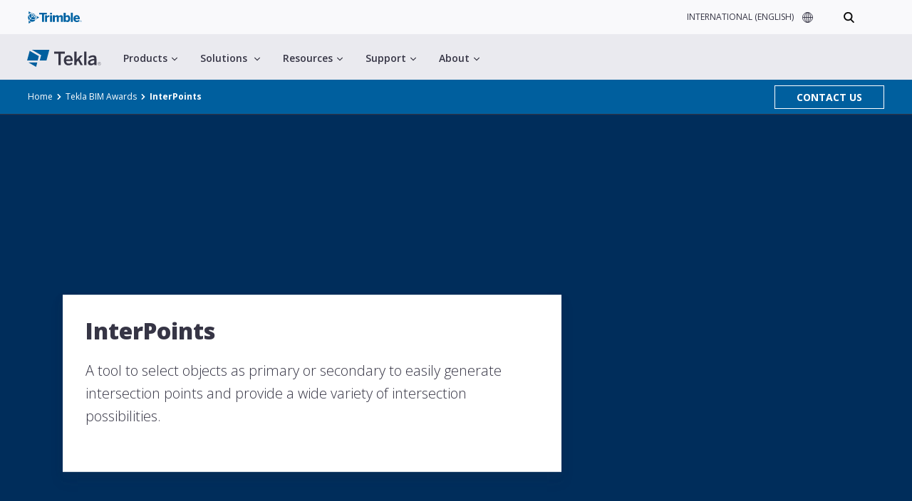

--- FILE ---
content_type: image/svg+xml
request_url: https://www.tekla.com/_next/static/images/su-icons-c0a42be8199efc41273cd165e1edef91.svg
body_size: 25367
content:
<svg xmlns="http://www.w3.org/2000/svg" style="display: none;"><symbol id="su-ico-my-maintenence-plan-48px" viewBox="0 0 48 48"><title>ico my maintenence plan 48px</title><g class="nc-icon-wrapper"><path class="base" style="fill: var(--primary-color)" d="M21.138 47.8H1.188a1 1 0 0 1-1-1V32.686C.188 31.18 2.21 23 11.16 23l.27.002a1 1 0 0 1 .983 1.017c-.01.552-.438.97-1.018.982L11.161 25c-7.992 0-8.972 7.612-8.973 7.69V45.8h17.95V34.362a1 1 0 1 1 2 0V46.8a1 1 0 0 1-1 1z"></path><circle class="highlight" style="fill: var(--secondary-color)" cx="31.825" cy="16.163" r="2.563"></circle><path class="highlight" style="fill: var(--secondary-color)" d="M41.045 18.569a1 1 0 0 1 .806-.71l3.462-.544v-2.92l-3.461-.542a1.001 1.001 0 0 1-.807-.71 9.61 9.61 0 0 0-.835-2.02 1 1 0 0 1 .064-1.078L42.33 7.23l-2.076-2.067-2.831 2.052c-.314.226-.73.252-1.069.066a9.932 9.932 0 0 0-2.038-.837 1 1 0 0 1-.71-.804l-.547-3.44h-2.943l-.545 3.44a1 1 0 0 1-.71.804 9.909 9.909 0 0 0-2.038.836.997.997 0 0 1-1.069-.065l-2.831-2.052-2.077 2.067 2.055 2.814a1 1 0 0 1 .065 1.078c-.346.62-.628 1.3-.837 2.021a1 1 0 0 1-.805.71l-3.462.543v2.919l3.463.544a1 1 0 0 1 .804.71c.209.718.491 1.4.838 2.023a1 1 0 0 1-.066 1.076l-2.054 2.812 2.076 2.066 2.831-2.05a.997.997 0 0 1 1.07-.066 9.9 9.9 0 0 0 2.036.836 1 1 0 0 1 .711.804l.545 3.443h2.943l.546-3.444a1 1 0 0 1 .711-.803 9.951 9.951 0 0 0 2.038-.837 1 1 0 0 1 1.069.067l2.831 2.05 2.075-2.065-2.055-2.813a1 1 0 0 1-.065-1.077c.346-.62.627-1.301.836-2.022zm-9.22 2.156c-2.515 0-4.562-2.047-4.562-4.562S29.31 11.6 31.825 11.6s4.563 2.047 4.563 4.563-2.047 4.562-4.563 4.562z"></path><path class="base" style="fill: var(--primary-color)" d="M11.357 19.3a.995.995 0 0 1-.223-.025c-3.509-.798-5.96-3.8-5.96-7.301 0-4.135 3.469-7.499 7.732-7.499.704 0 1.404.092 2.08.275a1 1 0 1 1-.522 1.93 5.992 5.992 0 0 0-1.558-.205c-3.16 0-5.731 2.467-5.731 5.499 0 2.56 1.81 4.761 4.402 5.35a1 1 0 0 1-.22 1.976z"></path><path class="base" style="fill: var(--primary-color)" d="M33.251 31.513h-3.326a1.768 1.768 0 0 1-1.753-1.492l-.479-3.028c-.435-.15-.857-.323-1.263-.517l-2.487 1.8a1.77 1.77 0 0 1-2.299-.181l-2.349-2.337a1.779 1.779 0 0 1-.179-2.3l1.804-2.47c-.193-.402-.366-.819-.516++=-1.249l-3.041-.479a1.763 1.763 0 0 1-1.5-1.75V14.2c0-.875.63-1.611 1.497-1.75l3.044-.477c.15-.431.322-.848.516-1.25L19.114 8.25a1.762 1.762 0 0 1 .179-2.296l2.353-2.342a1.777 1.777 0 0 1 2.295-.18l2.489 1.802c.407-.195.829-.368 1.263-.518l.479-3.023A1.766 1.766 0 0 1 29.925.2h3.326c.88 0 1.618.629 1.753 1.496l.48 3.02c.433.15.855.323 1.262.519l2.487-1.802a1.773 1.773 0 0 1 2.294.176l2.354 2.343c.626.626.699 1.593.177 2.302l-1.802 2.47c.193.4.366.817.515 1.249l3.043.476c.87.14 1.498.877 1.498 1.752v3.31c0 .878-.63 1.614-1.498 1.75l-3.044.478c-.149.431-.32.848-.515 1.25l1.806 2.472a1.773 1.773 0 0 1-.181 2.298l-2.35 2.339a1.768 1.768 0 0 1-2.296.18l-2.488-1.802c-.407.195-.829.368-1.263.517l-.48 3.026a1.763 1.763 0 0 1-1.752 1.494zm-3.135-2h2.943l.547-3.444a1 1 0 0 1 .71-.803 9.951 9.951 0 0 0 2.038-.837 1 1 0 0 1 1.069.067l2.831 2.05 2.075-2.065-2.055-2.813a1 1 0 0 1-.065-1.077c.346=+-.62.627-1.3.836-2.022a1 1 0 0 1 .806-.71l3.462-.544v-2.92l-3.461-.542a1.001 1.001 0 0 1-.807-.71 9.61 9.61 0 0 0-.835-2.02 1 1 0 0 1 .065-1.078L42.33 7.23l-2.076-2.067-2.831 2.052c-.313.226-.73.252-1.068.067a9.932 9.932 0 0 0-2.038-.838 1 1 0 0 1-.711-.804l-.547-3.44h-2.943l-.545 3.44a1 1 0 0 1-.71.804 9.909 9.909 0 0 0-2.038.837.997.997 0 0 1-1.069-.066l-2.831-2.052-2.077 2.067 2.055 2.814a1 1 0 0 1 .065 1.078c-.346.62-.628 1.3-.837 2.021a1 1 0 0 1-.805.71l-3.462.543v2.919l3.463.544a1 1 0 0 1 .804.71c.209.718.491 1.4.838 2.023a1 1 0 0 1-.066 1.076l-2.054 2.812 2.076 2.066 2.831-2.05a.997.997 0 0 1 1.07-.066 9.9 9.9 0 0 0 2.036.836 1 1 0 0 1 .711.804l.545 3.443zm-7.06-2.834h.001zm19.391-2.036l.002.002-.002-.002zM20.73 24.64v.001zM42.445 7.071v.001-.001zm-9.417-5.065v.002-.002z"></path></g></symbol><symbol id="su-ico-grouping-48px" viewBox="0 0 48 48"><title>ico grouping 48px</title><g class="nc-icon-wrapper"><path class="base" style="fill: var(--primary-color)" d="M33.5 47.8H1.2a1 1 0 0 1-1-1V1.2a1 1 0 0 1 1-1h32.3a1 1 0 0 1 1 1v7.6a1 1 0 1 1-2 0V2.2H2.2v43.6h30.3v-6.6a1 1 0 1 1 2 0v7.6a1 1 0 0 1-1 1z"></path><path class="highlight" style="fill: var(--secondary-color)" d="M46.8 34.5H20.2a1 1 0 0 1-1-1v-19a1 1 0 0 1 1-1h26.6a1 1 0 0 1 1 1v19a1 1 0 0 1-1 1zm-25.6-2h24.6v-17H21.2v17z"></path></g></symbol><symbol id="su-ico-model-anywhere-48px" viewBox="0 0 48 48"><title>ico model anywhere 48px</title><g class="nc-icon-wrapper"><path class="base" style="fill: var(--primary-color)" d="M33.811 26.849c-.001-.05-.017-.096-.025-.145-.012-.061-.018-.121-.04-.179l-.026-.064c-.005-.01-.003-.02-.008-.03-.017-.033-.047-.054-.067-.085-.032-.05-.059-.1-.1-.143a.964.964 0 0 0-.054-.054c-.04-.037-.085-.06-.13-.09-.034-.023-.058-.056-.095-.075l-4.446-2.223a1 1 0 0 0-.894 1.789l2.656 1.329-6.654 3.325-6.653-3.325 2.657-1.33a1 1 0 1 0-.895-1.788l-4.445 2.223c-.036.018-.058.05-.09.071-.048.03-.096.056-.137.095a.973.973 0 0 0-.055.054c-.039.042-.064.09-.095.137-.021.032-.053.055-.07.09-.005.01-.004.02-.009.03-.01.022-.017.044-.026.067-.02.055-.026.111-.037.169-.01.051-.026.1-.028.152 0 .01-.006.02-.006.03v8.888a1 1 0 0 0 .553.894l8.889 4.445c.009.005.019.003.028.007.128.06.268.099.42.099s.29-.039.419-.1c.008-.003.019-.001.027-.006l8.89-4.445a1 1 0 0 0 .552-.894v-8.888c0-.01-.005-.02-.006-.03zM16.04 28.497l6.89 3.444v6.653l-6.89-3.446v-6.651zm8.89 10.097V31.94l6.888-3.444v6.652l-6.889 3.445z"></path><path class="highlight" style="fill: var(--secondary-color)" d="M26.857 19.504l-2.22-2.222c-.05-.05-.115-.078-.174-.116-.05-.032-.092-.075-.147-.098a.998.998 0 0 0-.772 0 .999.999 0 0 0-.312.208c-.003.003-.007.004-.01.006v.001L21 19.504a1 1 0 1 0 1.414 1.415l.515-.515v7.11a1 1 0 1 0 2 0v-7.11l.514.514a.997.997 0 0 0 1.414 0 1 1 0 0 0 0-1.414z"></path><path class="base" style="fill: var(--primary-color)" d="M39.584 34.145h-3.531a1 1 0 1 1 0-2h3.531a6.083 6.083 0 0 0 6.076-6.075 6.083 6.083 0 0 0-7.864-5.809 1.001 1.001 0 0 1-1.293-.905c-.327-6.437-5.639-11.479-12.09-11.479a12.046 12.046 0 0 0-11.262 7.654 1 1 0 0 1-1.139.61 8.336 8.336 0 0 0-1.722-.183c-4.463 0-8.094 3.63-8.094 8.094 0 4.463 3.631 8.093 8.094 8.093h1.698a1 1 0 1 1 0 2H10.29C4.724 34.145.196 29.618.196 24.052S4.724 13.958 10.29 13.958c.162 0 .322.004.481.011a11.758 11.758 0 0 1 .842.075c2.307-4.987 7.246-8.167 12.8-8.167 7.121 0 13.049 5.273 13.98 12.204a8.2 8.2 0 0 1 1.191-.086c4.453 0 8.076 3.622 8.076 8.075s-3.623 8.075-8.076 8.075z"></path><path class="highlight" style="fill: var(--secondary-color)" d="M31.817 35.148v-6.651l-6.889 3.444v6.653z"></path></g></symbol><symbol id="su-ico-phone-48px" viewBox="0 0 48 48"><title>ico phone 48px</title><g class="nc-icon-wrapper"><path class="base" style="fill: var(--primary-color)" d="M34.183 48.017c-3.236 0-6.277-1.26-8.564-3.548L3.616 22.465a12.03 12.03 0 0 1-3.548-8.563c0-3.235 1.26-6.275 3.548-8.562L7.54 1.415a4.342 4.342 0 0 1 6.128 0l7.86 7.86a4.341 4.341 0 0 1 .001 6.128l-2.355 2.353a3.448 3.448 0 0 0 0 4.87l6.275 6.275c1.3 1.303 3.57 1.303 4.871 0l2.353-2.352a4.338 4.338 0 0 1 6.129 0l7.869 7.868a4.34 4.34 0 0 1 0 6.128l-3.926 3.924a12.026 12.026 0 0 1-8.562 3.548zM10.605 2.147a2.33 2.33 0 0 0-1.651.682L5.03 6.754c-1.91 1.91-2.962 4.448-2.962 7.148s1.052 5.24 2.962 7.15l22.003 22.003a10.043 10.043 0 0 0 7.15 2.962c2.7 0 5.239-1.052 7.148-2.962l3.926-3.924c.909-.91.909-2.39 0-3.3l-7.87-7.868c-.91-.91-2.39-.91-3.3 0l-2.353 2.352c-1.028 1.029-2.395 1.596-3.85 1.596s-2.82-.567-3.85-1.596l-6.274-6.274a5.45 5.45 0 0 1 0-7.7l2.355-2.353c.909-.909.909-2.39 0-3.3l-7.86-7.86a2.329 2.329 0 0 0-1.65-.68z"></path><path class="highlight" style="fill: var(--secondary-color)" d="M27.033 43.055a10.043 10.043 0 0 0 7.15 2.962c2.7 0 5.239-1.052 7.148-2.962l3.926-3.924c.909-.91.909-2.39 0-3.3l-7.87-7.868c-.91-.91-2.39-.91-3.3 0l-2.353 2.352c-1.028 1.029-2.395 1.596-3.85 1.596s-2.82-.567-3.85-1.596l-6.274-6.274a5.45 5.45 0 0 1 0-7.7l2.355-2.353c.909-.909.909-2.39 0-3.3l-7.86-7.86c-.456-.454-1.053-.68-1.65-.68s-1.196.226-1.651.681L5.03 6.754c-1.91 1.91-2.962 4.448-2.962 7.148s1.052 5.24 2.962 7.15l22.003 22.003z"></path></g></symbol><symbol id="su-ico-photo-realistic-48px" viewBox="0 0 48 48"><title>ico photo realistic 48px</title><g class="nc-icon-wrapper"><path class="base" style="fill: var(--primary-color)" d="M46.875 40.597H1.125a1 1 0 0 1-1-1V12.562a1 1 0 0 1 1-1h13.103l3.866-3.866a1 1 0 0 1 .707-.293H29.2a1 1 0 0 1 .707.293l3.866 3.867h13.103a1 1 0 0 1 1 1v27.034a1 1 0 0 1-1 1zm-44.75-2h43.75V13.562H33.358a1 1 0 0 1-.707-.292l-3.866-3.867h-9.57L15.35 13.27a1 1 0 0 1-.707.293H2.125v25.034z"></path><path class="base" style="fill: var(--primary-color)" d="M11.523 21.88H5.284a1 1 0 0 1-1-1v-4.158a1 1 0 0 1 1-1h6.239a1 1 0 0 1 1 1v4.159a1 1 0 0 1-1 1zm-5.239-2h4.239v-2.158H6.284v2.159z"></path><path class="highlight" style="fill: var(--secondary-color)" d="M24 16.242c-5.425 0-9.838 4.413-9.838 9.837 0 5.425 4.413 9.839 9.838 9.839s9.838-4.414 9.838-9.839c0-5.424-4.413-9.837-9.838-9.837z"></path></g></symbol><symbol id="su-ico-powerful-modeler-48px" viewBox="0 0 48 48"><title>ico powerful modeler 48px</title><g class="nc-icon-wrapper"><path class="base" style="fill: var(--primary-color)" d="M42.094 18.27c-.002-.052-.018-.101-.028-.152-.01-.058-.016-.114-.037-.17-.009-.022-.017-.044-.027-.065-.004-.01-.003-.02-.008-.03-.018-.036-.049-.058-.07-.09-.031-.048-.056-.096-.095-.138a.942.942 0 0 0-.056-.055c-.04-.038-.088-.062-.134-.092-.033-.022-.056-.055-.092-.073l-13.3-6.65a1 1 0 1 0-.894 1.79l11.51 5.755L24 25.73 9.136 18.3l11.512-5.756a1 1 0 1 0-.895-1.789l-13.3 6.65c-.036.018-.059.05-.091.071-.047.03-.095.056-.137.095a.986.986 0 0 0-.054.054c-.039.042-.064.09-.095.137-.021.032-.053.055-.07.09-.005.01-.004.021-.009.031-.01.022-.018.043-.026.065-.02.055-.026.112-.037.17-.01.051-.027.1-.028.152 0 .01-.006.02-.006.03v19.73a1 1 0 0 0 .544.89l17.1 8.77c.01.004.021.002.03.007.13.062.272.103.426.103h.001l.005-.002a.984.984 0 0 0 .419-.1c.01-.006.022-.003.033-.009l17.098-8.77a1 1 0 0 0 .544-.889V18.3c0-.01-.006-.02-.006-.03zM7.9 19.918l15.1 7.55v17.695L7.9 37.419V19.918zM25 45.163V27.468l15.1-7.55v17.501L25 45.163z"></path><path class="highlight" style="fill: var(--secondary-color)" d="M29.457 5.242L24.708.493c-.016-.016-.039-.022-.056-.037a.99.99 0 0 0-.269-.178A.999.999 0 0 0 24 .2c-.01 0-.017.005-.026.006a.997.997 0 0 0-.355.071 1 1 0 0 0-.328.22l-4.748 4.746a1 1 0 1 0 1.414 1.414L23 3.615V19.25a1 1 0 0 0 2 0V3.613l3.043 3.043a1 1 0 1 0 1.414-1.414z"></path><path class="highlight" style="fill: var(--secondary-color)" d="M40.1 37.419V19.918L25 27.468v17.695z"></path></g></symbol><symbol id="su-ico-performance-goals-48px" viewBox="0 0 48 48"><title>ico performance goals 48px</title><g class="nc-icon-wrapper"><path class="highlight" style="fill: var(--secondary-color)" d="M47.775 15.326c-.011-.086-.018-.171-.051-.252-.034-.085-.091-.155-.146-.226-.024-.031-.035-.069-.063-.098-.002-.001-.004-.001-.005-.003a.998.998 0 0 0-.703-.295l-.007-.002h-7.125a1 1 0 1 0 0 2h4.674L31.693 28.84l-6.307-6.362c-.377-.379-1.046-.379-1.42 0L7.615 38.971a1 1 0 1 0 1.42 1.408l15.64-15.777 6.297 6.352a1 1 0 0 0 1.409.01L45.8 17.829v4.747a1 1 0 1 0 2 0V15.45c0-.044-.02-.082-.025-.124z"></path><path class="base" style="fill: var(--primary-color)" d="M46.8 47.8H1.2a1 1 0 0 1-1-1V1.2a1 1 0 0 1 2 0v44.6h44.6a1 1 0 1 1 0 2z"></path></g></symbol><symbol id="su-ico-presentation-graphics-48px" viewBox="0 0 48 48"><title>ico presentation graphics 48px</title><g class="nc-icon-wrapper"><path class="highlight" style="fill: var(--secondary-color)" d="M46.8 6.66H1.2a1 1 0 0 1 0-2h45.6a1 1 0 1 1 0 2z"></path><path class="base" style="fill: var(--primary-color)" d="M46.8 9.22H1.2a1 1 0 0 0-1 1V35.3a1 1 0 0 0 1 1H23v2.937l-4.008 2.01a1 1 0 1 0 .896 1.786l4.113-2.06 4.11 2.06a1 1 0 0 0 .896-1.787L25 39.236V36.3h21.8a1 1 0 0 0 1-1V10.22a1 1 0 0 0-1-1zm-1 25.08H2.2V11.22h43.6V34.3z"></path></g></symbol><symbol id="su-ico-mobile-48px" viewBox="0 0 48 48"><title>ico mobile 48px</title><g class="nc-icon-wrapper"><path class="highlight" style="fill: var(--secondary-color)" d="M11.7 36.4V43c0 1.544 1.256 2.8 2.8 2.8h19c1.544 0 2.8-1.256 2.8-2.8v-6.6H11.7zM24 43a1.9 1.9 0 1 1 .001-3.801A1.9 1.9 0 0 1 24 43z"></path><path class="highlight" style="fill: var(--secondary-color)" d="M22.1 30.7h-7.6a1 1 0 1 1 0-2h7.6a1 1 0 1 1 0 2zm5.7-5.7H14.5a1 1 0 0 1 0-2h13.3a1 1 0 1 1 0 2zm5.7-5.7h-19a1 1 0 0 1 0-2h19a1 1 0 1 1 0 2z"></path><path class="highlight" style="fill: var(--secondary-color)" d="M33.5 2.2h-19A2.803 2.803 0 0 0 11.7 5v6.6h24.6V5c0-1.544-1.256-2.8-2.8-2.8zm-5.7 5.696h-7.6a1 1 0 0 1 0-2h7.6a1 1 0 1 1 0 2z"></path><path class="base" style="fill: var(--primary-color)" d="M33.5.2h-19A4.805 4.805 0 0 0 9.7 5v38c0 2.647 2.153 4.8 4.8 4.8h19c2.647 0 4.8-2.153 4.8-4.8V5c0-2.647-2.153-4.8-4.8-4.8zM36.3 43c0 1.544-1.256 2.8-2.8 2.8h-19a2.803 2.803 0 0 1-2.8-2.8v-6.6h24.6V43zm0-8.6H11.7V13.6h24.6v20.8zm0-22.8H11.7V5c0-1.544 1.256-2.8 2.8-2.8h19c1.544 0 2.8 1.256 2.8 2.8v6.6z"></path></g></symbol><symbol id="su-ico-sales-48px" viewBox="0 0 48 48"><title>ico sales 48px</title><g class="nc-icon-wrapper"><path class="highlight" style="fill: var(--secondary-color)" d="M23.281 30.791a1 1 0 0 1-1-1v-.965a3.49 3.49 0 0 1-1.132-.611 1 1 0 0 1 1.262-1.553c.23.187.517.302.832.333.715.072 1.213-.334 1.363-.742.095-.254.105-.628-.377-.965-.252-.177-.624-.298-1.016-.427-.653-.214-1.393-.457-1.966-1.062a2.975 2.975 0 0 1-.824-2.325 2.934 2.934 0 0 1 1.082-1.987c.234-.192.496-.35.776-.472v-1.43a1 1 0 0 1 2 0v1.185a3.54 3.54 0 0 1 1.534.637 1 1 0 0 1-1.183 1.613 1.551 1.551 0 0 0-.77-.288c-.408-.04-.806.07-1.089.302a.944.944 0 0 0-.36.634.978.978 0 0 0 .286.756c.225.238.668.383 1.137.537.49.16 1.044.342 1.537.687 1.124.784 1.56 2.079 1.11 3.298-.36.974-1.194 1.68-2.202 1.944v.9a1 1 0 0 1-1 1.001z"></path><path class="base" style="fill: var(--primary-color)" d="M46.81 36.405H1.19a1 1 0 0 1-1-1v-22.81a1 1 0 0 1 1-1h45.62a1 1 0 0 1 1 1v22.81a1 1 0 0 1-1 1zm-44.62-2h43.62v-20.81H2.19v20.81z"></path><path class="base" style="fill: var(--primary-color)" d="M41.107 25h-7.603a1 1 0 1 1 0-2h7.603a1 1 0 1 1 0 2z"></path><path class="base" style="fill: var(--primary-color)" d="M14.496 25H6.893a1 1 0 0 1 0-2h7.603a1 1 0 0 1 0 2z"></path></g></symbol><symbol id="su-ico-retrieve-license-number-48px" viewBox="0 0 48 48"><title>ico retrieve license number 48px</title><g class="nc-icon-wrapper"><path class="highlight" style="fill: var(--secondary-color)" d="M41.1 25H21.15a1 1 0 0 1 0-2H41.1a1 1 0 1 1 0 2z"></path><path class="base" style="fill: var(--primary-color)" d="M14.5 25H6.9a1 1 0 0 1 0-2h7.6a1 1 0 0 1 0 2z"></path><path class="base" style="fill: var(--primary-color)" d="M46.8 36.4H1.2a1 1 0 0 1-1-1V12.6a1 1 0 0 1 1-1h45.6a1 1 0 0 1 1 1v22.8a1 1 0 0 1-1 1zm-44.6-2h43.6V13.6H2.2v20.8z"></path></g></symbol><symbol id="su-ico-refresh-48px" viewBox="0 0 48 48"><title>ico refresh 48px</title><g class="nc-icon-wrapper"><path class="highlight" style="fill: var(--secondary-color)" d="M13.002 4.951a21.853 21.853 0 0 1 16.691-2.198c5.19 1.391 9.584 4.57 12.546 8.992H34a1 1 0 1 0 0 2h10a1 1 0 0 0 1-1v-10a1 1 0 1 0-2 0V9.38A23.795 23.795 0 0 0 30.21.82 23.84 23.84 0 0 0 12.003 3.22C2.462 8.727-2.1 19.964.908 30.546a1 1 0 0 0 1.924-.547 21.96 21.96 0 0 1 10.17-25.048z"></path><path class="base" style="fill: var(--primary-color)" d="M47.007 17.454a1 1 0 1 0-1.924.546 21.96 21.96 0 0 1-10.17 25.049 21.84 21.84 0 0 1-16.69 2.198 21.817 21.817 0 0 1-12.39-8.748H14a1 1 0 1 0 0-2H4c-.019 0-.035.01-.054.01-.072.005-.14.024-.21.043-.061.017-.12.032-.176.06-.02.01-.04.009-.06.02-.04.022-.063.059-.097.086a.978.978 0 0 0-.148.13.958.958 0 0 0-.108.16.967.967 0 0 0-.082.167.971.971 0 0 0-.04.203c-.006.041-.025.078-.025.121v10a1 1 0 1 0 2 0v-6.77a23.79 23.79 0 0 0 12.705 8.45c2.067.553 4.164.828 6.249.828 4.157 0 8.262-1.091 11.96-3.226a23.96 23.96 0 0 0 11.093-27.327z"></path></g></symbol><symbol id="su-ico-shadow-studies-48px" viewBox="0 0 48 48"><title>ico shadow studies 48px</title><g class="nc-icon-wrapper"><path class="base" style="fill: var(--primary-color)" d="M42.666 27.855c-.252 0-.504-.094-.7-.284l-2.38-2.325a1 1 0 0 1 1.4-1.43l2.38 2.324a1.002 1.002 0 0 1-.7 1.715z"></path><path class="base" style="fill: var(--primary-color)" d="M46.8 17.046h-3.257a1 1 0 1 1 0-2H46.8a1 1 0 1 1 0 2z"></path><path class="base" style="fill: var(--primary-color)" d="M40.286 8.563a1 1 0 0 1-.7-1.715l2.38-2.326a1 1 0 0 1 1.398 1.43L40.986 8.28a1 1 0 0 1-.699.284z"></path><path class="base" style="fill: var(--primary-color)" d="M22.837 8.487a.996.996 0 0 1-.699-.284l-2.303-2.25a1 1 0 0 1 1.398-1.43l2.303 2.249a1 1 0 0 1-.7 1.715z"></path><path class="base" style="fill: var(--primary-color)" d="M31.6 5.381a1 1 0 0 1-1-1v-3.18a1 1 0 1 1 2 0v3.18a1 1 0 0 1-1 1z"></path><path class="base" style="fill: var(--primary-color)" d="M18.201 12.166a1.001 1.001 0 0 0-1.414-.016L2.2 26.398V24.53a1 1 0 0 0-2 0v4.241c0 .039.018.071.022.109.01.092.02.183.055.27.03.073.08.132.126.196.03.04.045.088.082.126l.006.004a.999.999 0 0 0 .71.297l.004-.001h4.337a1 1 0 1 0 0-2H3.656L18.185 13.58a1 1 0 0 0 .016-1.415z"></path><path class="highlight" style="fill: var(--secondary-color)" d="M22.544 24.892a1.001 1.001 0 0 0-1.414-.017L9.8 35.941v-1.866a1 1 0 1 0-2 0v4.241c0 .042.019.078.023.118.011.088.019.176.053.259.033.083.089.15.142.22.025.033.037.072.066.103l.006.003a.998.998 0 0 0 .71.297h4.343a1 1 0 1 0 0-2h-1.888l11.272-11.01a1 1 0 0 0 .017-1.414z"></path><path class="base" style="fill: var(--primary-color)" d="M35.573 29.135a1.002 1.002 0 0 0-1.414-.018L18.486 44.425v-1.866a1 1 0 1 0-2 0v4.24c0 .043.019.08.024.12.01.087.018.175.052.257.037.09.096.166.156.24.02.027.029.058.053.082l.004.003a1 1 0 0 0 .71.299h4.343a1 1 0 1 0 0-2h-1.887l15.615-15.251a1 1 0 0 0 .017-1.414z"></path><path class="highlight" style="fill: var(--secondary-color)" d="M31.6 7.623c-4.743 0-8.6 3.779-8.6 8.423s3.857 8.424 8.6 8.424 8.6-3.78 8.6-8.424-3.858-8.423-8.6-8.423z"></path></g></symbol><symbol id="su-ico-scale-48px" viewBox="0 0 48 48"><title>ico scale 48px</title><g class="nc-icon-wrapper"><path class="base" style="fill: var(--primary-color)" d="M37.955 4.961l-15.109-1.08c-5.849-.415-10.91 3.99-11.327 9.819l-.022.296H8.4a1 1 0 0 0-.99.858l-1.2 8.4c-.037.263.031.53.19.742l3.6 4.8a.975.975 0 0 0 .418.312l-.55 7.688H1.2a1 1 0 0 0-1 1v4.8a1 1 0 1 0 2 0v-3.8h8.591a.058.058 0 0 1 .02 0H46.8a1 1 0 0 0 1-1V15.534C47.8 10 43.476 5.357 37.955 4.96zM8.25 23.127l1.018-7.13h2.087l-.735 10.292-2.37-3.162zm37.55 13.669H11.875l1.64-22.954c.338-4.73 4.464-8.304 9.19-7.965l15.108 1.08c4.479.32 7.988 4.088 7.988 8.577v21.262z"></path><circle class="highlight" style="fill: var(--secondary-color)" cx="30" cy="20.996" r="8.2"></circle></g></symbol><symbol id="su-ico-single-user-48px" viewBox="0 0 48 48"><title>ico single user 48px</title><g class="nc-icon-wrapper"><path class="base" style="fill: var(--primary-color)" d="M24 .2c-4.48 0-8.125 3.645-8.125 8.126 0 4.48 3.645 8.124 8.125 8.124s8.125-3.644 8.125-8.124S28.48.2 24 .2zm0 14.25a6.132 6.132 0 0 1-6.125-6.124C17.875 4.948 20.623 2.2 24 2.2s6.125 2.748 6.125 6.126A6.131 6.131 0 0 1 24 14.45z"></path><path class="base" style="fill: var(--primary-color)" d="M24 18.25c-7.623 0-13.825 7.4-13.825 16.497V46.8a1 1 0 0 0 1 1h25.65a1 1 0 0 0 1-1V34.747c0-9.097-6.202-16.497-13.825-16.497zM35.825 45.8h-23.65V34.747c0-7.994 5.305-14.497 11.825-14.497s11.825 6.503 11.825 14.497V45.8z"></path><path class="highlight" style="fill: var(--secondary-color)" d="M24 2.2a6.133 6.133 0 0 0-6.125 6.126c0 3.377 2.748 6.124 6.125 6.124s6.125-2.747 6.125-6.124A6.132 6.132 0 0 0 24 2.2z"></path><path class="highlight" style="fill: var(--secondary-color)" d="M12.175 45.8h23.65V34.747c0-7.994-5.305-14.497-11.825-14.497s-11.825 6.503-11.825 14.497V45.8z"></path></g></symbol><symbol id="su-ico-technical-support-48px" viewBox="0 0 48 48"><title>ico technical support 48px</title><g class="nc-icon-wrapper"><path class="base" style="fill: var(--primary-color)" d="M37.638 47.882H3.848a1 1 0 0 1-1-1V7.642a1 1 0 0 1 1-1h14.608a1 1 0 0 1 0 2H4.848v37.24h31.79V26.406a1 1 0 1 1 2 0v20.476a1 1 0 0 1-1 1z"></path><path class="highlight" style="fill: var(--secondary-color)" d="M30.008 41.342h-21.8a1 1 0 1 1 0-2h21.8a1 1 0 1 1 0 2z"></path><path class="highlight" style="fill: var(--secondary-color)" d="M25.648 34.802H8.207a1 1 0 1 1 0-2h17.44a1 1 0 1 1 0 2z"></path><path class="highlight" style="fill: var(--secondary-color)" d="M23.468 28.262H8.208a1 1 0 1 1 0-2h15.26a1 1 0 1 1 0 2z"></path><path class="highlight" style="fill: var(--secondary-color)" d="M18.018 21.722h-9.81a1 1 0 0 1 0-2h9.81a1 1 0 0 1 0 2z"></path><path class="highlight" style="fill: var(--secondary-color)" d="M39.494 14.903a1 1 0 0 1 .805-.711l2.573-.407v-1.98l-2.572-.407a1 1 0 0 1-.806-.711 7.5 7.5 0 0 0-.646-1.57.998.998 0 0 1 .065-1.073l1.53-2.104-1.401-1.4-2.102 1.53a1.005 1.005 0 0 1-1.072.066 7.618 7.618 0 0 0-1.573-.648 1 1 0 0 1-.71-.805l-.407-2.572h-1.98l-.407 2.572a.997.997 0 0 1-.71.805 7.612 7.612 0 0 0-1.574.648 1 1 0 0 1-1.072-.067l-2.102-1.53-1.4 1.4 1.529 2.105c.23.315.255.733.065 1.074a7.5 7.5 0 0 0-.646 1.569 1 1 0 0 1-.805.711l-2.573.406v1.981l2.573.407a1 1 0 0 1 .805.711 7.55 7.55 0 0 0 .646 1.57c.19.34.163.759-.065 1.073l-1.53 2.104 1.4 1.4 2.102-1.529a.997.997 0 0 1 1.073-.067 7.619 7.619 0 0 0 1.573.647c.373.107.651.421.712.805l.405 2.573h1.98l.408-2.573a1 1 0 0 1 .71-.805 7.571 7.571 0 0 0 1.573-.647.998.998 0 0 1 1.072.067l2.102 1.53 1.401-1.4-1.53-2.104a.999.999 0 0 1-.065-1.073 7.55 7.55 0 0 0 .646-1.57zm-7.306 1.967a4.08 4.08 0 0 1-4.076-4.075c0-2.247 1.828-4.075 4.076-4.075s4.075 1.828 4.075 4.075a4.08 4.08 0 0 1-4.075 4.075z"></path><path class="highlight" style="fill: var(--secondary-color)" d="M32.188 10.72c-1.145 0-2.076.93-2.076 2.075s.931 2.075 2.076 2.075 2.075-.931 2.075-2.075-.931-2.075-2.075-2.075z"></path><path class="highlight" style="fill: var(--secondary-color)" d="M16.928 15.182h-8.72a1 1 0 0 1 0-2h8.72a1 1 0 0 1 0 2z"></path><path class="base" style="fill: var(--primary-color)" d="M43.509 9.88l-2.292-.361a9.407 9.407 0 0 0-.326-.794l1.361-1.872a1.605 1.605 0 0 0-.162-2.095l-1.867-1.867a1.61 1.61 0 0 0-2.092-.162l-1.873 1.363a9.641 9.641 0 0 0-.794-.327l-.362-2.293A1.608 1.608 0 0 0 33.508.111h-2.64c-.798 0-1.469.573-1.594 1.363l-.363 2.291c-.27.098-.535.207-.794.327l-1.875-1.365a1.608 1.608 0 0 0-2.09.165l-1.87 1.869a1.609 1.609 0 0 0-.16 2.09l1.362 1.874a9.77 9.77 0 0 0-.326.794l-2.293.361a1.609 1.609 0 0 0-1.362 1.596v2.639c0 .8.574 1.471 1.363 1.595l2.292.362c.098.27.207.536.326.793l-1.362 1.875a1.611 1.611 0 0 0 .163 2.093l1.865 1.862a1.606 1.606 0 0 0 2.094.167l1.873-1.364c.258.12.524.229.794.326l.362 2.295c.126.788.797 1.36 1.595 1.36h2.64c.797 0 1.467-.572 1.593-1.362l.363-2.293c.271-.098.536-.206.794-.326l1.875 1.365c.648.47 1.528.399 2.09-.166l1.867-1.865a1.605 1.605 0 0 0 .164-2.092l-1.363-1.875c.12-.257.228-.522.326-.793l2.292-.363a1.606 1.606 0 0 0 1.363-1.594v-2.64a1.61 1.61 0 0 0-1.363-1.595zm-.637 3.905l-2.573.407a1 1 0 0 0-.805.711 7.55 7.55 0 0 1-.646 1.57.999.999 0 0 0 .065 1.074l1.53 2.103-1.401 1.4-2.102-1.53a.998.998 0 0 0-1.072-.066 7.577 7.577 0 0 1-1.572.647 1 1 0 0 0-.711.805l-.407 2.573h-1.98l-.406-2.573a1.001 1.001 0 0 0-.712-.805 7.613 7.613 0 0 1-1.573-.647.997.997 0 0 0-1.073.067l-2.101 1.53-1.401-1.4 1.53-2.105a.998.998 0 0 0 .065-1.072 7.55 7.55 0 0 1-.646-1.57 1 1 0 0 0-.805-.712l-2.573-.407v-1.98l2.573-.407a1 1 0 0 0 .805-.711 7.5 7.5 0 0 1 .646-1.57.997.997 0 0 0-.065-1.073l-1.53-2.105 1.401-1.4 2.102 1.53a1 1 0 0 0 1.072.067 7.611 7.611 0 0 1 1.574-.648.998.998 0 0 0 .71-.805l.406-2.572h1.98l.408 2.572c.06.383.337.697.71.805.555.16 1.083.378 1.573.648.34.187.757.161 1.072-.067l2.102-1.53 1.401 1.4-1.53 2.104a.998.998 0 0 0-.065 1.075 7.5 7.5 0 0 1 .646 1.569 1 1 0 0 0 .806.711l2.572.406v1.981z"></path><path class="st0" d="M38.81 21.283l-.002.001.002-.001z" style="" ></path><path class="st0" d="M25.564 21.281l.002.001h-.002z" style="" ></path><path class="st0" d="M40.637 19.917l.002.002-.002-.002z" style="" ></path><path class="st0" d="M21.177 13.734h0z" style="" ></path><path class="st0" d="M40.637 5.674l-.001.002v-.002z" style="" ></path></g></symbol><symbol id="su-ico-shareable-libraries-48px" viewBox="0 0 48 48"><title>ico shareable libraries 48px</title><g class="nc-icon-wrapper"><path class="base" style="fill: var(--primary-color)" d="M39.697 32.85h-4.86a1 1 0 1 1 0-2h4.86c3.368 0 6.109-2.74 6.109-6.108a6.115 6.115 0 0 0-7.906-5.84.998.998 0 0 1-1.294-.904c-.33-6.47-5.668-11.536-12.15-11.536a12.108 12.108 0 0 0-11.318 7.691.998.998 0 0 1-1.141.61 7.923 7.923 0 0 0-1.335-.174c-4.62-.234-8.53 3.509-8.53 8.127 0 4.485 3.65 8.135 8.136 8.135h2.806a1 1 0 1 1 0 2h-2.806C4.68 32.85.133 28.304.133 22.716S4.68 12.58 10.268 12.58a10.689 10.689 0 0 1 1.092.058l.24.028c2.317-5.01 7.278-8.204 12.855-8.204 7.152 0 13.107 5.296 14.041 12.26a8.195 8.195 0 0 1 1.201-.088c4.47 0 8.109 3.637 8.109 8.108 0 4.47-3.638 8.109-8.109 8.109z"></path><path class="base" style="fill: var(--primary-color)" d="M32.086 42.993H15.85a1 1 0 0 1-1-1V19.668a1 1 0 0 1 1-1h16.235a1 1 0 0 1 1 1v22.325a1 1 0 0 1-1 1zm-15.235-2h14.235V20.668H16.851v20.325z"></path><path class="base" style="fill: var(--primary-color)" d="M28.028 28.787h-8.117a1 1 0 0 1-1-1v-4.059a1 1 0 0 1 1-1h8.117a1 1 0 0 1 1 1v4.06a1 1 0 0 1-1 1zm-7.117-2h6.117v-2.06h-6.117v2.06z"></path><path class="highlight" style="fill: var(--secondary-color)" d="M16.851 20.669v20.324h14.235V20.668H16.851zm11.176 16.236H19.91a1 1 0 1 1 0-2h8.117a1 1 0 1 1 0 2zm0-4.06H19.91a1 1 0 1 1 0-2h8.117a1 1 0 1 1 0 2zm1.001-5.058a1 1 0 0 1-1 1h-8.117a1 1 0 0 1-1-1v-4.059a1 1 0 0 1 1-1h8.117a1 1 0 0 1 1 1v4.06z"></path></g></symbol><symbol id="su-ico-training-48px" viewBox="0 0 48 48"><title>ico training 48px</title><g class="nc-icon-wrapper"><path class="base" style="fill: var(--primary-color)" d="M44.42 12.58h-1.116a1 1 0 1 0 0 2h.116v22h-24.2c-.242 0-.476.087-.659.246l-7.94 6.948V37.58a1 1 0 0 0-1-1h-7.4v-22h24.114a1 1 0 1 0 0-2H1.22a1 1 0 0 0-1 1v24a1 1 0 0 0 1 1h7.4v7.4a1 1 0 0 0 1.659.752l9.317-8.152H44.42a1 1 0 0 0 1-1v-24a1 1 0 0 0-1-1z"></path><path class="base" style="fill: var(--primary-color)" d="M47.286 4.507l-3.394-3.394a1 1 0 0 0-1.414 0l-3.395 3.393-.001.002-16.969 16.97a1 1 0 0 0-.26.453l-1.2 4.595a1.001 1.001 0 0 0 1.22 1.221l4.594-1.2a1 1 0 0 0 .454-.26L43.893 9.314l3.393-3.394a1 1 0 0 0 0-1.414zM25.698 24.68l-2.679.7.7-2.68L39.79 6.627l1.981 1.98L25.698 24.68zM43.185 7.194l-1.98-1.98 1.98-1.98 1.98 1.98-1.98 1.98z"></path><path class="highlight" style="fill: var(--secondary-color)" d="M23.019 25.38l2.68-.7L41.771 8.608l-1.982-1.98-16.07 16.071z"></path></g></symbol><symbol id="su-ico-thermal-comfort-48px" viewBox="0 0 48 48"><title>ico thermal comfort 48px</title><g class="nc-icon-wrapper"><path class="base" style="fill: var(--primary-color)" d="M24.949 6.28a.95.95 0 0 1-.95-.95V2.075a.95.95 0 1 1 1.9 0V5.33a.95.95 0 0 1-.95.95z"></path><path class="base" style="fill: var(--primary-color)" d="M32.008 9.205a.95.95 0 0 1-.672-1.622l2.304-2.304a.95.95 0 1 1 1.343 1.344L32.68 8.927a.947.947 0 0 1-.672.278z"></path><path class="base" style="fill: var(--primary-color)" d="M38.19 16.265h-3.257a.95.95 0 0 1 0-1.9h3.257a.95.95 0 0 1 0 1.9z"></path><path class="base" style="fill: var(--primary-color)" d="M34.312 25.627a.947.947 0 0 1-.672-.278l-2.304-2.304a.95.95 0 1 1 1.344-1.343l2.303 2.303a.95.95 0 0 1-.671 1.622z"></path><path class="base" style="fill: var(--primary-color)" d="M24.949 29.505a.95.95 0 0 1-.95-.95v-3.257a.95.95 0 1 1 1.9 0v3.257a.95.95 0 0 1-.95.95z"></path><path class="base" style="fill: var(--primary-color)" d="M24.949 21.693a.95.95 0 1 1 0-1.9 4.483 4.483 0 0 0 4.478-4.478 4.483 4.483 0 0 0-4.478-4.479.95.95 0 1 1 0-1.9c3.517 0 6.378 2.861 6.378 6.379s-2.861 6.378-6.378 6.378z"></path><path class="base" style="fill: var(--primary-color)" d="M17.349 47.75c-4.715 0-8.55-3.836-8.55-8.55 0-3.072 1.685-5.927 4.342-7.434V4.456c0-2.32 1.888-4.207 4.208-4.207s4.207 1.888 4.207 4.207v27.31c2.657 1.507 4.342 4.362 4.342 7.433 0 4.715-3.835 8.551-8.55 8.551zm0-45.6a2.31 2.31 0 0 0-2.307 2.307V32.34c0 .366-.211.7-.542.857a6.682 6.682 0 0 0-3.801 6.001c0 3.667 2.983 6.65 6.65 6.65s6.65-2.983 6.65-6.65a6.682 6.682 0 0 0-3.801-6 .95.95 0 0 1-.542-.858V4.456a2.31 2.31 0 0 0-2.307-2.306z"></path><path class="highlight" style="fill: var(--secondary-color)" d="M20.198 33.198a.95.95 0 0 1-.542-.857V4.456c0-1.272-1.035-2.306-2.307-2.306s-2.307 1.035-2.307 2.306v27.885c0 .366-.211.7-.542.857-.134.064-.256.146-.384.218-.52.291-.992.648-1.409 1.055l-.012.013c-.2.198-.388.407-.562.627l-.049.067a6.723 6.723 0 0 0-.438.64c-.031.052-.057.107-.087.16a6.636 6.636 0 0 0-.309.607c-.042.097-.073.197-.11.296-.067.175-.135.35-.187.53-.044.156-.072.317-.105.476-.027.133-.063.264-.083.399-.042.3-.066.605-.066.913 0 3.667 2.983 6.65 6.65 6.65s6.65-2.983 6.65-6.65a6.683 6.683 0 0 0-3.801-6z"></path></g></symbol><symbol id="su-ico-view-48px" viewBox="0 0 48 48"><title>ico view 48px</title><g class="nc-icon-wrapper"><path class="base" style="fill: var(--primary-color)" d="M18.834 30.58c-3.71 0-4.492 3.742-4.492 4.479v7.976c0 .536.435.97.97.97h7.043a.97.97 0 0 0 .97-.97V35.06c0-.737-.78-4.479-4.491-4.479zm2.55 11.485h-5.102v-6.981c.002-.025.273-2.565 2.552-2.565 2.273 0 2.55 2.54 2.55 2.54v7.006z"></path><path class="base" style="fill: var(--primary-color)" d="M18.876 22.313c-2.107 0-3.821 1.714-3.821 3.82s1.714 3.821 3.821 3.821c2.106 0 3.82-1.714 3.82-3.82s-1.714-3.821-3.82-3.821zm0 5.702c-1.037 0-1.88-.844-1.88-1.881s.843-1.88 1.88-1.88 1.88.843 1.88 1.88-.843 1.88-1.88 1.88z"></path><path class="base" style="fill: var(--primary-color)" d="M29.286 30.58c-3.71 0-4.491 3.742-4.491 4.479v7.976c0 .536.434.97.97.97h7.043c.536 0 .97-.434.97-.97V35.06c0-.737-.78-4.479-4.492-4.479zm2.552 11.485h-5.104v-6.981c.001-.025.274-2.564 2.552-2.564 2.274 0 2.55 2.539 2.552 2.539v7.006z"></path><path class="base" style="fill: var(--primary-color)" d="M29.328 22.313c-2.106 0-3.82 1.714-3.82 3.82s1.714 3.821 3.82 3.821 3.82-1.714 3.82-3.82-1.713-3.821-3.82-3.821zm0 5.702c-1.037 0-1.88-.844-1.88-1.881s.843-1.88 1.88-1.88 1.881.843 1.881 1.88-.844 1.88-1.88 1.88z"></path><path class="base" style="fill: var(--primary-color)" d="M39.71 32.093h-4.86a.969.969 0 1 1 0-1.94h4.86a6.147 6.147 0 0 0 6.14-6.14 6.147 6.147 0 0 0-7.946-5.87.97.97 0 0 1-1.255-.878c-.33-6.486-5.683-11.567-12.184-11.567a12.14 12.14 0 0 0-11.348 7.713.973.973 0 0 1-1.108.59 7.839 7.839 0 0 0-1.339-.174c-4.63-.22-8.562 3.523-8.562 8.158 0 4.504 3.664 8.168 8.166 8.168h2.807a.97.97 0 1 1 0 1.94h-2.807C4.702 32.093.168 27.559.168 21.985s4.534-10.107 10.106-10.107a9.987 9.987 0 0 1 1.351.089c2.31-5.013 7.266-8.21 12.84-8.21 7.15 0 13.1 5.303 14.017 12.269a8.161 8.161 0 0 1 1.228-.093c4.455 0 8.08 3.625 8.08 8.08s-3.625 8.08-8.08 8.08z"></path><path class="highlight" style="fill: var(--secondary-color)" d="M16.282 42.065h5.103V35.06c-.001 0-.279-2.54-2.552-2.54-2.278 0-2.55 2.54-2.551 2.565v6.981z"></path><path class="highlight" style="fill: var(--secondary-color)" d="M18.876 24.253c-1.037 0-1.88.844-1.88 1.88s.843 1.882 1.88 1.882 1.88-.844 1.88-1.881-.843-1.88-1.88-1.88z"></path><path class="highlight" style="fill: var(--secondary-color)" d="M26.734 42.065h5.104V35.06c-.002 0-.278-2.54-2.552-2.54-2.278 0-2.55 2.54-2.552 2.565v6.981z"></path><path class="highlight" style="fill: var(--secondary-color)" d="M29.328 24.253c-1.037 0-1.88.844-1.88 1.88s.843 1.882 1.88 1.882 1.881-.844 1.881-1.881-.844-1.88-1.88-1.88z"></path></g></symbol><symbol id="su-ico-trimble-connect-48px" viewBox="0 0 48 48"><title>ico trimble connect 48px</title><g class="nc-icon-wrapper"><path class="base" style="fill: var(--primary-color)" d="M33.701 26.991v-8.656L13.214 6.508 23.875.353l20.486 11.828.001 8.654-10.66 6.156zM17.214 6.508L35.701 17.18v6.346l6.661-3.846v-6.346L23.874 2.663l-6.66 3.845z"></path><path class="base" style="fill: var(--primary-color)" d="M23.875 47.664l-7.496-4.326V31.026l7.496 4.33 20.486-11.83v12.311L23.875 47.664zm-5.496-5.48l5.496 3.172 18.486-10.673V26.99L23.875 37.664l-5.496-3.173v7.693z"></path><path class="base" style="fill: var(--primary-color)" d="M14.05 41.991L3.39 35.836 3.389 12.18l7.494-4.328 10.662 6.154-7.496 4.328.001 23.656zm-8.66-7.31l6.66 3.845V17.181l5.495-3.174-6.662-3.845-5.494 3.173v21.347z"></path><path class="highlight" style="fill: var(--secondary-color)" d="M10.883 10.162L5.39 13.335v21.347l6.661 3.844V17.181l5.495-3.174z"></path><path class="highlight" style="fill: var(--secondary-color)" d="M17.214 6.508L35.701 17.18v6.346l6.661-3.846v-6.346L23.874 2.663z"></path><path class="highlight" style="fill: var(--secondary-color)" d="M18.38 34.491v7.693l5.495 3.172 18.486-10.673V26.99L23.875 37.664z"></path></g></symbol><symbol id="su-ico-vr-48px" viewBox="0 0 48 48"><title>ico vr 48px</title><g class="nc-icon-wrapper"><path class="base" style="fill: var(--primary-color)" d="M43 38.3H31.352c-1.322 0-2.474-.922-2.803-2.241-.538-2.16-2.41-3.67-4.549-3.67s-4.01 1.51-4.55 3.67c-.327 1.319-1.48 2.24-2.803 2.24H5c-2.647 0-4.8-2.215-4.8-4.94V16.611c0-3.81 3.006-6.91 6.7-6.91h34.2c3.694 0 6.7 3.1 6.7 6.91V33.36c0 2.725-2.153 4.94-4.8 4.94zm-19-7.911c3.06 0 5.729 2.133 6.49 5.186.106.427.461.725.863.725H43c1.544 0 2.8-1.32 2.8-2.94V16.61c0-2.708-2.109-4.91-4.7-4.91H6.9c-2.591 0-4.7 2.202-4.7 4.91V33.36c0 1.622 1.256 2.94 2.8 2.94h11.647c.402 0 .757-.297.863-.723.761-3.054 3.43-5.187 6.49-5.187z"></path><circle class="highlight" style="fill: var(--secondary-color)" cx="34.45" cy="23.05" r="5.75"></circle><circle class="highlight" style="fill: var(--secondary-color)" cx="13.55" cy="23.05" r="5.75"></circle></g></symbol><symbol id="su-ico-shopping-cart-48px" viewBox="0 0 48 48"><title>ico shopping cart 48px</title><g class="nc-icon-wrapper"><path class="base" style="fill: var(--primary-color)" d="M47.602 11.684a.997.997 0 0 0-.724-.382L10.205 9.01l-1.02-5.096a1 1 0 0 0-.98-.804h-7.02a1 1 0 0 0 0 2h6.2l5.69 28.447a1 1 0 0 0 .98.803h29.25a1 1 0 1 0 0-2h-28.43l-1.238-6.19h30.838a.999.999 0 0 0 .983-.821l2.34-12.87a.994.994 0 0 0-.196-.795zM43.64 24.17H13.237L10.61 11.04l35.019 2.187-1.99 10.943z"></path><path class="base" style="fill: var(--primary-color)" d="M39.21 44.89c-2.164 0-3.925-1.761-3.925-3.925s1.76-3.925 3.925-3.925 3.925 1.76 3.925 3.925-1.761 3.925-3.925 3.925zm0-5.85c-1.062 0-1.925.863-1.925 1.925s.864 1.925 1.925 1.925 1.925-.864 1.925-1.925-.863-1.925-1.925-1.925zm-21.06 5.85c-2.164 0-3.925-1.761-3.925-3.925s1.76-3.925 3.925-3.925 3.925 1.76 3.925 3.925-1.76 3.925-3.925 3.925zm0-5.85c-1.062 0-1.925.863-1.925 1.925s.863 1.925 1.925 1.925 1.925-.864 1.925-1.925-.864-1.925-1.925-1.925z"></path><path class="highlight" style="fill: var(--secondary-color)" d="M43.64 24.17l1.99-10.943-35.02-2.188 2.627 13.13z"></path></g></symbol><symbol id="su-ico-wind-48px" viewBox="0 0 48 48"><title>ico wind 48px</title><g class="nc-icon-wrapper"><path class="highlight" style="fill: var(--secondary-color)" d="M38.934 42.1c-4.895 0-8.876-3.949-8.876-8.801a1 1 0 1 1 2 0c0 3.75 3.085 6.8 6.876 6.8 1.971 0 3.857-.87 5.173-2.388 1.31-1.51 1.902-3.483 1.625-5.414-.288-1.987-1.538-3.824-3.261-4.792-1.314-.737-2.996-1.08-5.297-1.08-1.01 0-2.024.02-3.035.037a187.4 187.4 0 0 1-3.395.038c-2.115-.008-4.227-.006-6.34-.002l-3.172.002-17.187-.075a1 1 0 0 1 .005-2h.004l17.183.075 3.166-.002c2.117-.002 4.23-.005 6.346.002 1.129-.002 2.236-.018 3.353-.038 1.024-.018 2.047-.036 3.07-.037 1.674 0 4.143.138 6.277 1.336 2.254 1.265 3.888 3.66 4.263 6.25.36 2.507-.404 5.061-2.094 7.01a8.857 8.857 0 0 1-6.684 3.079z"></path><path class="base" style="fill: var(--primary-color)" d="M24.875 20.724c-.346 0-.69-.006-1.034-.011-.37-.006-.742-.008-1.108-.01-1.171.004-2.341.002-3.512.001l-10.896-.002a1 1 0 0 1 0-2l10.9.002c1.166.002 2.333.004 3.499-.002.381 0 .765.005 1.15.01 1.809.03 3.518.06 5.001-.773 1.959-1.101 3.094-3.725 2.528-5.847-.579-2.171-2.522-3.88-4.724-4.157-2.389-.286-4.877 1.157-5.788 3.369a1 1 0 1 1-1.85-.762c1.262-3.064 4.577-4.997 7.883-4.592 3.04.381 5.616 2.642 6.412 5.627.799 3-.732 6.56-3.482 8.106-1.619.908-3.311 1.041-4.979 1.041z"></path><path class="base" style="fill: var(--primary-color)" d="M17.58 42.1c-.312 0-.626-.024-.94-.075a6.044 6.044 0 0 1-4.531-3.554 1 1 0 0 1 1.838-.79c.525 1.225 1.709 2.156 3.014 2.37 1.877.306 3.814-.86 4.413-2.653a4.015 4.015 0 0 0-.16-2.924 3.807 3.807 0 0 0-1.651-1.765 4.289 4.289 0 0 0-.862-.332c-1.236-.337-2.712-.304-4.137-.27-.425.008-.844.018-1.252.018H1.2a1 1 0 1 1 0-2h12.113c.393 0 .796-.009 1.206-.018 1.569-.037 3.19-.073 4.711.341.473.131.887.292 1.269.494 1.103.586 2 1.543 2.531 2.695.63 1.369.717 2.972.24 4.396-.816 2.44-3.165 4.068-5.69 4.068z"></path></g></symbol><symbol id="su-ico-2d-drawings-48px" viewBox="0 0 48 48"><title>ico 2d drawings 48px</title><g class="nc-icon-wrapper"><path class="base" style="fill: var(--primary-color)" d="M47.507 11.218l-3.6-3.6a1 1 0 0 0-1.415 0l-19.199 19.2a1 1 0 0 0-.293.706v3.601a1 1 0 0 0 1 1h3.6a1 1 0 0 0 .708-.293l19.199-19.2a1 1 0 0 0 0-1.414zm-20.32 18.907H25v-2.187l15.725-15.724L42.91 14.4 27.186 30.125zm17.138-17.14L42.14 10.8l1.06-1.06 2.187 2.185-1.06 1.06z"></path><path class="base" style="fill: var(--primary-color)" d="M1.2 40.675a1 1 0 0 1-1-1v-26.6a1 1 0 0 1 1-1h30.4a1 1 0 1 1 0 2H2.2v24.599l43.6-.031V19.725a1 1 0 1 1 2 0v19.917a1 1 0 0 1-1 1l-45.6.033z"></path><path class="highlight" style="fill: var(--secondary-color)" d="M42.911 14.4l-2.186-2.186L25 27.939v2.186h2.186z"></path></g></symbol><symbol id="su-ico-accurate-models-48px" viewBox="0 0 48 48"><title>ico accurate models 48px</title><g class="nc-icon-wrapper"><path class="highlight" style="fill: var(--secondary-color)" d="M38.25 47.8a1 1 0 0 1-1-1v-1.85h-22.7v1.85a1 1 0 1 1-2 0v-5.7a1 1 0 1 1 2 0v1.85h22.7V41.1a1 1 0 1 1 2 0v5.7a1 1 0 0 1-1 1z"></path><path class="base" style="fill: var(--primary-color)" d="M47.723.818A1 1 0 0 0 46.8.2H23.05a.998.998 0 0 0-.67.257l-9.5 8.55c-.006.006-.008.014-.015.02-.054.052-.09.117-.133.18-.03.046-.07.088-.093.138-.022.049-.025.105-.04.158-.018.074-.042.145-.044.221 0 .01-.005.017-.005.026v24.7a1 1 0 0 0 1 1h24.7c.14 0 .273-.03.395-.082.021-.01.038-.029.059-.04a.993.993 0 0 0 .27-.195c.005-.006.013-.008.02-.014l8.549-9.5c.165-.184.257-.422.257-.669V1.2c0-.13-.027-.26-.077-.382zM23.433 2.2h20.953l-6.55 6.55h-21.68l7.278-6.55zM37.25 33.45h-22.7v-22.7h22.7v22.7zm2-1.606v-21.68l6.55-6.55v20.952l-6.55 7.278z"></path><path class="highlight" style="fill: var(--secondary-color)" d="M6.9 33.45H5.05v-22.7H6.9a1 1 0 0 0 0-2H1.2a1 1 0 0 0 0 2h1.85v22.7H1.2a1 1 0 1 0 0 2h5.7a1 1 0 1 0 0-2z"></path><path class="highlight" style="fill: var(--secondary-color)" d="M45.8 24.566V3.614l-6.55 6.55v21.68z"></path></g></symbol><symbol id="su-ico-sefaira-48px" viewBox="0 0 48 48"><title>ico sefaira 48px</title><g class="nc-icon-wrapper"><path class="base" style="fill: var(--primary-color)" d="M5.76 38.68a.996.996 0 0 1-.8-.4C1.847 34.137.2 29.2.2 24 .2 10.877 10.877.2 24 .2a23.645 23.645 0 0 1 16.83 6.97 1 1 0 0 1 0 1.414l-3.583 3.583a1 1 0 0 1-.707.293H18.3c-.236.001-5.84.08-5.84 4.7 0 3.416 4.948 6.263 8.561 8.341 2.94 1.692 4.715 2.713 4.715 4.162 0 2.434-1.72 3.317-2.876 3.317H11.874l-5.407 5.407a.999.999 0 0 1-.707.293zM24 2.2C11.98 2.2 2.2 11.98 2.2 24c0 4.374 1.272 8.546 3.689 12.137l4.864-4.864a1 1 0 0 1 .707-.293h11.4c.308-.014.853-.198.876-1.25-.289-.526-2.263-1.66-3.712-2.495-4.036-2.322-9.564-5.502-9.564-10.075 0-5.3 5.128-6.7 7.84-6.7h17.826l2.566-2.567C34.668 4.214 29.49 2.2 24 2.2zm-.248 27.564z"></path><path class="highlight" style="fill: var(--secondary-color)" d="M24 47.8a23.864 23.864 0 0 1-14.95-5.28 1 1 0 0 1-.07-1.494l2.913-2.913a1 1 0 0 1 .707-.293h18.24c.236 0 5.84-.079 5.84-4.7 0-3.416-4.948-6.263-8.56-8.34-2.941-1.693-4.716-2.714-4.716-4.164 0-2.433 1.72-3.316 2.876-3.316h10.986l5.64-5.64a.998.998 0 0 1 1.566.196A23.758 23.758 0 0 1 47.8 24c0 13.123-10.677 23.8-23.8 23.8zm-12.814-6.162A21.865 21.865 0 0 0 24 45.8c12.02 0 21.8-9.78 21.8-21.8a21.79 21.79 0 0 0-2.418-9.988l-4.995 4.995a1 1 0 0 1-.707.293h-11.4c-.308.014-.853.198-.876 1.249.288.526 2.263 1.662 3.713 2.496 4.036 2.322 9.563 5.502 9.563 10.075 0 5.3-5.128 6.7-7.84 6.7H13.014c-.809.81-1.395 1.395-1.828 1.818zm14.203-21.122"></path></g></symbol><symbol id="su-ico-3d-printing-48px" viewBox="0 0 48 48"><title>ico 3d printing 48px</title><g class="nc-icon-wrapper"><path class="base" style="fill: var(--primary-color)" d="M46.8 47.8H1.2a1 1 0 1 1 0-2h44.6v-8.45H1.2a1 1 0 0 1-1-1V25.9a1 1 0 0 1 1-1H24a1 1 0 1 1 0 2H2.2v8.45h44.6a1 1 0 0 1 1 1V46.8a1 1 0 0 1-1 1z"></path><path class="base" style="fill: var(--primary-color)" d="M31.6.2H16.4a1 1 0 0 0-1 1v11.4a1 1 0 0 0 1 1H23v4.7a1 1 0 0 0 2 0v-4.7h6.6a1 1 0 0 0 1-1V1.2a1 1 0 0 0-1-1zm-1 11.4H17.4V2.2h13.2v9.4z"></path><path class="highlight" style="fill: var(--secondary-color)" d="M17.4 2.2h13.2v9.4H17.4z"></path></g></symbol><symbol id="su-ico-answer-rfis-48px" viewBox="0 0 48 48"><title>ico answer rfis 48px</title><g class="nc-icon-wrapper"><path class="highlight" style="fill: var(--secondary-color)" d="M20.2 32.6a.995.995 0 0 1-.673-.261L9.679 23.37a1 1 0 1 1 1.347-1.478l9.13 8.313L46.08 3.355a1 1 0 0 1 1.44 1.39l-26.6 27.549a.996.996 0 0 1-.72.306z"></path><path class="base" style="fill: var(--primary-color)" d="M44.9 46.85H1.2a1 1 0 0 1-1-1V2.15a1 1 0 0 1 1-1h34.596a1 1 0 1 1 0 2H2.2v41.7h41.7V18.3a1 1 0 1 1 2 0v27.55a1 1 0 0 1-1 1z"></path></g></symbol><symbol id="su-ico-add-location-48px" viewBox="0 0 48 48"><title>ico add location 48px</title><g class="nc-icon-wrapper"><path class="base" style="fill: var(--primary-color)" d="M21.238 47.8a.999.999 0 0 1-.797-.397c-.575-.758-14.066-18.656-14.066-26.644 0-7.35 5.412-13.734 12.588-14.847a1 1 0 0 1 .307 1.977c-6.21.963-10.895 6.496-10.895 12.87 0 6.276 9.942 20.357 12.863 24.36 2.333-3.197 9.145-12.829 11.802-19.832a1 1 0 0 1 1.87.71c-3.316 8.74-12.486 20.894-12.875 21.406a.999.999 0 0 1-.797.397z"></path><path class="base" style="fill: var(--primary-color)" d="M22.005 27.09c-3.904 0-7.08-3.176-7.08-7.08a7.112 7.112 0 0 1 4.08-6.416 1.001 1.001 0 0 1 .849 1.812 5.103 5.103 0 0 0-2.93 4.603 5.086 5.086 0 0 0 5.081 5.08 5.04 5.04 0 0 0 4.086-2.06 1.001 1.001 0 0 1 1.607 1.19 7.12 7.12 0 0 1-5.693 2.87z"></path><path class="highlight" style="fill: var(--secondary-color)" d="M32.075.2c-5.265 0-9.55 4.284-9.55 9.55s4.285 9.55 9.55 9.55 9.55-4.284 9.55-9.55S37.341.2 32.075.2zm3.563 10.55h-2.563v2.563a1 1 0 1 1-2 0V10.75h-2.562a1 1 0 1 1 0-2h2.562V6.187a1 1 0 1 1 2 0V8.75h2.563a1 1 0 1 1 0 2z"></path></g></symbol><symbol id="su-ico-buildings-lifecycle-48px" viewBox="0 0 48 48"><title>ico buildings lifecycle 48px</title><g class="nc-icon-wrapper"><path class="base" style="fill: var(--primary-color)" d="M32.55 31.55h-1.138V14.737a1 1 0 0 0-1-1H17.587a1 1 0 0 0-1 1V31.55H15.45a1 1 0 1 0 0 2h17.1a1 1 0 1 0 0-2zM18.587 15.737h10.825V31.55H18.587V15.737z"></path><path class="base" style="fill: var(--primary-color)" d="M26.138 24.288h-4.276a1 1 0 0 1 0-2h4.276a1 1 0 1 1 0 2z"></path><path class="base" style="fill: var(--primary-color)" d="M26.138 20.013h-4.276a1 1 0 0 1 0-2h4.276a1 1 0 1 1 0 2z"></path><path class="highlight" style="fill: var(--secondary-color)" d="M44.662 3.05a1 1 0 0 0-1 1v6.485C36.72.405 22.952-2.851 12.11 3.376 2.643 8.814-1.884 19.909 1.102 30.355a1 1 0 0 0 1.922-.55C.292 20.246 4.437 10.09 13.105 5.112 23.014-.58 35.578 2.38 41.953 11.6h-5.84a1 1 0 1 0 0 2h8.55a1 1 0 0 0 1-1V4.05a1 1 0 0 0-1-1z"></path><path class="base" style="fill: var(--primary-color)" d="M46.9 17.645a1 1 0 0 0-1.924.55c2.732 9.56-1.413 19.716-10.081 24.695-9.908 5.69-22.472 2.73-28.848-6.49h5.84a1 1 0 1 0 0-2h-8.55a1 1 0 0 0-1 1v8.55a1 1 0 1 0 2 0v-6.481c4.55 6.636 12.025 10.323 19.693 10.323a23.76 23.76 0 0 0 11.86-3.168c9.467-5.438 13.994-16.531 11.01-26.979z"></path></g></symbol><symbol id="su-ico-blog-48px" viewBox="0 0 48 48"><title>ico blog 48px</title><g class="nc-icon-wrapper"><path class="base" style="fill: var(--primary-color)" d="M47.507 4.093l-3.6-3.6a1 1 0 0 0-1.415 0l-19.199 19.2a1 1 0 0 0-.293.706V24a1 1 0 0 0 1 1h3.6a1 1 0 0 0 .708-.293l19.199-19.2a1 1 0 0 0 0-1.414zM27.187 23H25v-2.187L40.725 5.09l2.186 2.186L27.186 23zM44.325 5.86L42.14 3.676l1.06-1.06L45.386 4.8l-1.06 1.06z"></path><path class="highlight" style="fill: var(--secondary-color)" d="M24 35.45H5.95a1 1 0 1 1 0-2H24a1 1 0 1 1 0 2zm-3.8-6.65H5.95a1 1 0 1 1 0-2H20.2a1 1 0 1 1 0 2zm-2.85-6.65H5.95a1 1 0 0 1 0-2h11.4a1 1 0 0 1 0 2zm2.85-6.65H5.95a1 1 0 0 1 0-2H20.2a1 1 0 0 1 0 2zM24 8.85H5.95a1 1 0 0 1 0-2H24a1 1 0 0 1 0 2z"></path><path class="base" style="fill: var(--primary-color)" d="M46.8 13.5a1 1 0 0 0-1 1v25.6h-18c-.017 0-.031.008-.048.01-.066.002-.13.022-.196.039-.065.017-.13.03-.19.059-.014.007-.03.006-.045.014l-8.97 4.893V41.1a1 1 0 0 0-1-1H2.2V2.2h32.25a1 1 0 1 0 0-2H1.2a1 1 0 0 0-1 1v39.9a1 1 0 0 0 1 1h15.15v4.7a1.002 1.002 0 0 0 1.478.878L28.055 42.1H46.8a1 1 0 0 0 1-1V14.5a1 1 0 0 0-1-1z"></path><path class="highlight" style="fill: var(--secondary-color)" d="M40.725 5.089L25 20.814V23h2.186L42.911 7.275z"></path></g></symbol><symbol id="su-ico-annotate-48px" viewBox="0 0 48 48"><title>ico annotate 48px</title><g class="nc-icon-wrapper"><path class="base" style="fill: var(--primary-color)" d="M47.507 12.156l-3.6-3.6a1 1 0 0 0-1.415 0L23.293 27.755a1 1 0 0 0-.293.707v3.6a1 1 0 0 0 1 1h3.6a1 1 0 0 0 .708-.292l19.199-19.2a1 1 0 0 0 0-1.414zm-20.32 18.907H25v-2.187l15.725-15.725 2.186 2.187-15.725 15.725zm17.138-17.14l-2.186-2.186 1.06-1.06 2.187 2.186-1.06 1.06z"></path><path class="base" style="fill: var(--primary-color)" d="M1.2 39.237a1 1 0 0 1-1-1v-24.7a1 1 0 0 1 1-1h30.4a1 1 0 1 1 0 2H2.2v22.7l43.6-.032V20.188a1 1 0 1 1 2 0v18.016a1 1 0 0 1-1 1l-45.6.033z"></path><path class="highlight" style="fill: var(--secondary-color)" d="M14.5 32.588H5.95a1 1 0 1 1 0-2h8.55a1 1 0 1 1 0 2zm4.75-5.7H5.95a1 1 0 1 1 0-2h13.3a1 1 0 1 1 0 2zm4.75-5.7H5.95a1 1 0 0 1 0-2H24a1 1 0 0 1 0 2z"></path><path class="highlight" style="fill: var(--secondary-color)" d="M42.911 15.338l-2.186-2.187L25 28.876v2.186h2.186z"></path></g></symbol><symbol id="su-ico-billing-48px" viewBox="0 0 48 48"><title>ico billing 48px</title><g class="nc-icon-wrapper"><path class="base" style="fill: var(--primary-color)" d="M32.075 47.8h-30.4a1 1 0 0 1-1-1V1.2a1 1 0 0 1 1-1h17.964a1 1 0 0 1 0 2H2.675v43.6h28.4V29.7a1 1 0 1 1 2 0v17.1a1 1 0 0 1-1 1z"></path><path class="highlight" style="fill: var(--secondary-color)" d="M25.425 36.4h-17.1a1 1 0 1 1 0-2h17.1a1 1 0 1 1 0 2z"></path><path class="highlight" style="fill: var(--secondary-color)" d="M20.675 25H8.325a1 1 0 0 1 0-2h12.35a1 1 0 0 1 0 2z"></path><path class="highlight" style="fill: var(--secondary-color)" d="M15.925 13.6h-7.6a1 1 0 0 1 0-2h7.6a1 1 0 0 1 0 2z"></path><path class="highlight" style="fill: var(--secondary-color)" d="M34.925.2c-6.837 0-12.4 5.563-12.4 12.4S28.088 25 34.925 25c6.838 0 12.4-5.563 12.4-12.4S41.763.2 34.925.2zm2.981 15.107c-.36.974-1.193 1.68-2.201 1.944v.9a1 1 0 1 1-2 0v-.964a3.496 3.496 0 0 1-1.132-.612 1 1 0 0 1 1.264-1.551c.227.185.515.3.832.333.722.07 1.21-.336 1.361-.743.094-.254.105-.628-.378-.964-.252-.176-.623-.298-1.015-.426-.653-.214-1.392-.457-1.965-1.061-.606-.64-.905-1.488-.823-2.327.083-.841.522-1.589 1.237-2.105.193-.14.401-.258.619-.353V5.95a1 1 0 1 1 2 0v1.184c.556.09 1.083.308 1.533.637a1 1 0 0 1-1.183 1.614 1.546 1.546 0 0 0-.769-.289 1.47 1.47 0 0 0-1.03.256c-.243.176-.39.417-.417.68a.978.978 0 0 0 .285.756c.225.236.668.381 1.137.535.489.16 1.043.343 1.536.687 1.124.784 1.56 2.078 1.11 3.297z"></path></g></symbol><symbol id="su-ico-cloud-software-48px" viewBox="0 0 48 48"><title>ico cloud software 48px</title><g class="nc-icon-wrapper"><path class="base" style="fill: var(--primary-color)" d="M36.825 25.85h-25.65a1 1 0 0 0-1 1v17.1a1 1 0 0 0 1 1h25.65a1 1 0 0 0 1-1v-17.1a1 1 0 0 0-1-1zm-1 2v3.7h-23.65v-3.7h23.65zm-23.65 15.1v-9.4h23.65v9.4h-23.65z"></path><path class="highlight" style="fill: var(--secondary-color)" d="M15.45 29.7a.95.95 0 1 1-1.9 0 .95.95 0 0 1 1.9 0m3.098 0a.95.95 0 1 1-1.9 0 .95.95 0 0 1 1.9 0"></path><path class="base" style="fill: var(--primary-color)" d="M40.209 31.65a1 1 0 0 1-.07-1.997c3.175-.227 5.66-2.931 5.66-6.155 0-3.402-2.735-6.17-6.096-6.17-.611 0-1.215.09-1.794.27a1 1 0 0 1-1.295-.905c-.329-6.529-5.657-11.643-12.13-11.643-5.016 0-9.45 3.046-11.296 7.761a.996.996 0 0 1-1.146.612 8.186 8.186 0 0 0-.847-.138 17.11 17.11 0 0 0-.874-.046c-4.478 0-8.12 3.685-8.12 8.215 0 3.642 2.412 6.888 5.867 7.896a1 1 0 1 1-.56 1.92C3.207 30.014.2 25.977.2 21.453c0-5.633 4.54-10.215 10.12-10.215.162 0 .887.037 1.087.057l.24.03C13.959 6.27 18.913 3.05 24.485 3.05c7.145 0 13.092 5.344 14.02 12.367.395-.06.796-.089 1.198-.089 4.465 0 8.097 3.665 8.097 8.17 0 4.269-3.303 7.848-7.519 8.15a.851.851 0 0 1-.072.002z"></path><path class="highlight" style="fill: var(--secondary-color)" d="M12.175 33.55h23.65v9.4h-23.65z"></path></g></symbol><symbol id="su-ico-cloud-48px" viewBox="0 0 48 48"><title>ico cloud 48px</title><g class="nc-icon-wrapper"><path class="base" style="fill: var(--primary-color)" d="M39.703 21.97c-.402 0-.803.029-1.197.089C37.576 15.04 31.63 9.7 24.486 9.7c-5.571 0-10.526 3.22-12.84 8.27a9.452 9.452 0 0 0-.837-.074 9.607 9.607 0 0 0-.488-.013C4.74 17.883.2 22.463.2 28.092S4.74 38.3 10.32 38.3h29.382c4.465 0 8.097-3.663 8.097-8.165 0-4.503-3.632-8.166-8.097-8.166zm0 14.33H10.321c-4.478 0-8.12-3.682-8.12-8.208s3.642-8.21 8.12-8.21c.13 0 .26.005.396.011a7.977 7.977 0 0 1 1.327.174 1 1 0 0 0 1.144-.611c1.848-4.711 6.282-7.756 11.298-7.756 6.472 0 11.8 5.111 12.13 11.636a1.002 1.002 0 0 0 1.295.904 6.029 6.029 0 0 1 1.792-.27c3.362 0 6.097 2.765 6.097 6.165S43.065 36.3 39.703 36.3z"></path><path class="highlight" style="fill: var(--secondary-color)" d="M10.32 19.883c-4.477 0-8.12 3.682-8.12 8.209S5.843 36.3 10.32 36.3h29.383c3.361 0 6.097-2.766 6.097-6.165s-2.736-6.166-6.097-6.166c-.611 0-1.214.092-1.792.271a1.002 1.002 0 0 1-1.296-.904c-.33-6.524-5.657-11.636-12.13-11.636-5.015 0-9.45 3.045-11.297 7.756a1 1 0 0 1-1.145.612 8.028 8.028 0 0 0-1.722-.185z"></path></g></symbol><symbol id="su-ico-buildings-performance-48px" viewBox="0 0 48 48"><title>ico buildings performance 48px</title><g class="nc-icon-wrapper"><path class="base" style="fill: var(--primary-color)" d="M31.513 29.86h-14.4a1 1 0 1 0 0 2h14.4a1 1 0 1 0 0-2z"></path><path class="base" style="fill: var(--primary-color)" d="M31.513 17.86h-14.4a1 1 0 0 0 0 2h14.4a1 1 0 1 0 0-2z"></path><path class="base" style="fill: var(--primary-color)" d="M31.513 23.86h-14.4a1 1 0 0 0 0 2h14.4a1 1 0 1 0 0-2z"></path><path class="base" style="fill: var(--primary-color)" d="M43 45.86h-5.689v-14a1 1 0 1 0-2 0v14h-3v-9a1 1 0 0 0-1-1H17.313a1 1 0 0 0-1 1v9h-3v-32h19a1 1 0 1 0 0-2h-20a1 1 0 0 0-1 1v33H5a1 1 0 1 0 0 2h38a1 1 0 1 0 0-2zm-24.688-8h12v8h-12v-8z"></path><path class="highlight" style="fill: var(--secondary-color)" d="M18.312 37.86h11.999v8H18.312z"></path><path class="base" style="fill: var(--primary-color)" d="M41.24 19.21V3.289A2.932 2.932 0 0 0 38.311.36a2.931 2.931 0 0 0-2.927 2.929V19.21a5.528 5.528 0 0 0-2.572 4.65c0 3.033 2.467 5.5 5.5 5.5s5.5-2.467 5.5-5.5a5.53 5.53 0 0 0-2.572-4.65zm-2.928 8.15c-1.93 0-3.5-1.57-3.5-3.5 0-1.34.786-2.58 2.002-3.159a1 1 0 0 0 .57-.903V3.288c0-.511.416-.928.928-.928.489 0 .88.385.915.865v16.548h.013v.025a1 1 0 0 0 .57.903 3.518 3.518 0 0 1 2.002 3.16c0 1.929-1.57 3.5-3.5 3.5z"></path><path class="highlight" style="fill: var(--secondary-color)" d="M39.81 20.701c-.051-.024-.094-.06-.14-.093a.992.992 0 0 1-.43-.81v-.025h-.013V3.225a.939.939 0 0 0-.285-.61c-.017-.015-.039-.024-.056-.038a.904.904 0 0 0-.225-.146.92.92 0 0 0-.35-.07.929.929 0 0 0-.927.928v16.51a1 1 0 0 1-.57.902 3.52 3.52 0 0 0-2.003 3.16c0 1.93 1.57 3.5 3.5 3.5s3.5-1.57 3.5-3.5c0-1.341-.785-2.581-2-3.16z"></path></g></symbol><symbol id="su-ico-collaborate-48px" viewBox="0 0 48 48"><title>ico collaborate 48px</title><g class="nc-icon-wrapper"><path class="base" style="fill: var(--primary-color)" d="M7.375 42.1a.998.998 0 0 1-1-1v-5.65H1.2a1 1 0 0 1-1-1V12.6a1 1 0 0 1 1-1h11.875a1 1 0 0 1 0 2H2.2v19.85h5.175a1 1 0 0 1 1 1v4.781l8.42-5.613a1 1 0 0 1 .555-.168H24a1 1 0 1 1 0 2h-6.347L7.93 41.931a1 1 0 0 1-.555.169z"></path><path class="highlight" style="fill: var(--secondary-color)" d="M40.692 36.4a1 1 0 0 1-.53-.152l-10.246-6.425H18.3a1 1 0 0 1-1-1V6.9a1 1 0 0 1 1-1h28.5a1 1 0 0 1 1 1v21.923a1 1 0 0 1-1 1h-5.108V35.4a.999.999 0 0 1-1 1zM19.3 27.823h10.904c.188 0 .372.053.531.152l8.957 5.618v-4.77a1 1 0 0 1 1-1H45.8V7.9H19.3v19.923z"></path></g></symbol><symbol id="su-ico-iterate-48px" viewBox="0 0 48 48"><title>ico iterate 48px</title><g class="nc-icon-wrapper"><path class="base" style="fill: var(--primary-color)" d="M34.89 25.674a.994.994 0 0 0-.116-.327l-.004-.01c-.005-.008-.014-.013-.02-.022a.991.991 0 0 0-.214-.234c-.022-.017-.041-.035-.064-.05-.016-.011-.028-.026-.044-.036l-9.913-5.948a.999.999 0 0 0-1.03 0l-9.913 5.948c-.016.01-.028.024-.043.034-.024.016-.044.035-.067.053a.99.99 0 0 0-.213.234c-.005.009-.014.013-.02.022l-.003.009a.993.993 0 0 0-.127.413c-.003.03-.012.06-.012.093v11.895c0 .352.184.677.485.857l9.913 5.948c.027.015.056.022.083.035a.995.995 0 0 0 .432.107.995.995 0 0 0 .432-.107c.027-.013.056-.02.083-.035l9.913-5.948a1 1 0 0 0 .485-.857V25.853c0-.032-.009-.062-.012-.094a1.047 1.047 0 0 0-.011-.085zM24 21.07l7.97 4.782-7.97 4.78-7.97-4.78L24 21.07zm-8.913 6.548L23 32.366v9.563l-7.913-4.747v-9.563zM25 41.929v-9.563l7.913-4.747v9.563L25 41.929z"></path><path class="base" style="fill: var(--primary-color)" d="M11.983 30.314a.99.99 0 0 0-.37-.372l-8.47-5.081 7.97-4.78 3.866 2.317a.999.999 0 1 0 1.028-1.715l-4.38-2.626a.998.998 0 0 0-1.028 0L.686 24.004c-.016.009-.028.023-.043.033-.024.016-.045.035-.068.054a.99.99 0 0 0-.212.233c-.005.009-.015.013-.02.022-.002.003-.002.006-.003.01a.993.993 0 0 0-.128.412c-.003.031-.012.061-.012.093v4.957c0 .352.184.677.486.858l9.913 5.947c.027.016.056.022.083.036.03.014.058.026.088.037.112.042.227.07.343.07h.002a1 1 0 0 0 .343-.07c.027-.01.051-.018.076-.03a.985.985 0 0 0 .28-.189c.01-.009.015-.02.024-.03a.98.98 0 0 0 .133-.167c.012-.02.012-.043.023-.064a.969.969 0 0 0 .067-.188.968.968 0 0 0 .04-.195c0-.024.013-.044.013-.067v-4.939a1 1 0 0 0-.13-.513zM2.2 26.628l7.913 4.747v2.624L2.2 29.252v-2.624z"></path><path class="base" style="fill: var(--primary-color)" d="M47.788 9.898a.994.994 0 0 0-.127-.412l-.004-.01c-.005-.009-.015-.013-.02-.023a.992.992 0 0 0-.215-.234c-.021-.017-.04-.034-.062-.05-.017-.01-.029-.025-.046-.035l-9.913-5.948a.999.999 0 0 0-1.029 0L26.46 9.134c-.016.01-.029.024-.044.035-.023.016-.043.034-.065.051a.993.993 0 0 0-.212.233c-.006.01-.016.014-.022.024-.002.003-.001.006-.003.01a.993.993 0 0 0-.127.411c-.003.032-.012.062-.012.093v7.93a1 1 0 1 0 2 0v-6.163l7.913 4.747v19.26c0 .024.012.044.013.068a.981.981 0 0 0 .04.193.977.977 0 0 0 .067.192c.01.02.01.042.022.061.037.06.082.11.128.16.012.013.02.028.032.04.08.079.174.138.273.184.028.014.056.023.085.034a1 1 0 0 0 .325.066l.015.003.012-.003a.994.994 0 0 0 .424-.107c.026-.013.053-.019.079-.034l9.913-5.947a1 1 0 0 0 .485-.857V9.99c0-.032-.01-.061-.012-.093zm-18.87.093l7.969-4.781 7.969 4.781-7.97 4.782-7.969-4.782zM37.886 34V16.505l7.913-4.747V29.25l-7.913 4.747z"></path><path class="highlight" style="fill: var(--secondary-color)" d="M32.913 37.182v-9.563L25 32.366v9.563z"></path><path class="highlight" style="fill: var(--secondary-color)" d="M45.8 29.251V11.757l-7.913 4.748V34z"></path></g></symbol><symbol id="su-ico-community-48px" viewBox="0 0 48 48"><title>ico community 48px</title><g class="nc-icon-wrapper"><path class="base" style="fill: var(--primary-color)" d="M24.013 16.825c-8.56 0-10.496 7.665-10.496 9.075v19a1 1 0 0 0 1 1H33.51a1 1 0 0 0 1-1v-19c0-1.41-1.936-9.075-10.497-9.075zM32.51 43.9H15.517V25.908c.002-.071.868-7.083 8.496-7.083 7.608 0 8.494 7.013 8.497 7.075v18z"></path><path class="base" style="fill: var(--primary-color)" d="M46.816 39.25H37.32a1 1 0 1 1 0-2h8.497V29.7c0-.732-.203-2.64-2.082-4.517-1.72-1.721-4.437-2.082-6.415-2.083a1 1 0 1 1 0-2c2.356 0 5.626.464 7.83 2.668 2.408 2.407 2.667 4.95 2.667 5.932v8.55a1 1 0 0 1-1 1z"></path><path class="base" style="fill: var(--primary-color)" d="M37.313 5.903c-3.693 0-6.697 3.006-6.697 6.7s3.004 6.7 6.697 6.7 6.699-3.005 6.699-6.7-3.005-6.7-6.699-6.7zm0 11.4a4.704 4.704 0 0 1-4.697-4.7c0-2.591 2.108-4.7 4.697-4.7a4.704 4.704 0 0 1 4.699 4.7c0 2.592-2.108 4.7-4.699 4.7z"></path><path class="base" style="fill: var(--primary-color)" d="M24.015 2.1a6.706 6.706 0 0 0-6.698 6.698c0 3.693 3.004 6.697 6.698 6.697s6.697-3.004 6.697-6.697A6.705 6.705 0 0 0 24.015 2.1zm0 11.395a4.703 4.703 0 0 1-4.698-4.697A4.703 4.703 0 0 1 24.015 4.1a4.703 4.703 0 0 1 4.697 4.698 4.703 4.703 0 0 1-4.697 4.697z"></path><path class="base" style="fill: var(--primary-color)" d="M10.708 39.25H1.21a1 1 0 0 1-1-1V29.7c0-.981.26-3.524 2.668-5.932 2.204-2.204 5.474-2.667 7.83-2.668a1 1 0 1 1 0 2c-1.977 0-4.695.362-6.415 2.083-1.88 1.879-2.082 3.785-2.082 4.517v7.55h8.497a1 1 0 1 1 0 2z"></path><path class="base" style="fill: var(--primary-color)" d="M10.714 19.303c-3.693 0-6.697-3.005-6.697-6.7s3.004-6.7 6.697-6.7 6.698 3.006 6.698 6.7-3.005 6.7-6.698 6.7zm0-11.4a4.704 4.704 0 0 0-4.697 4.7c0 2.592 2.107 4.7 4.697 4.7a4.704 4.704 0 0 0 4.698-4.7c0-2.591-2.107-4.7-4.698-4.7z"></path><path class="highlight" style="fill: var(--secondary-color)" d="M24.015 4.1a4.703 4.703 0 0 0-4.698 4.698 4.703 4.703 0 0 0 4.698 4.697 4.703 4.703 0 0 0 4.697-4.697A4.703 4.703 0 0 0 24.015 4.1z"></path><path class="highlight" style="fill: var(--secondary-color)" d="M15.517 43.9H32.51v-18c-.003-.062-.889-7.075-8.497-7.075-7.628 0-8.494 7.012-8.496 7.083V43.9z"></path></g></symbol><symbol id="su-ico-component-48px" viewBox="0 0 48 48"><title>ico component 48px</title><g class="nc-icon-wrapper"><path class="base" style="fill: var(--primary-color)" d="M34.461 27.05a.994.994 0 0 0-.118-.322c-.003-.005-.003-.012-.006-.017-.008-.013-.021-.02-.03-.031a.992.992 0 0 0-.21-.226c-.019-.014-.035-.03-.054-.043-.011-.008-.02-.019-.032-.026l-9.466-5.838a1.002 1.002 0 0 0-1.05 0l-9.468 5.838a1.001 1.001 0 0 0-.475.851v11.678c0 .347.18.669.475.852l9.468 5.838c.028.017.06.024.09.039s.059.028.091.04c.111.04.225.069.342.069h.001a1 1 0 0 0 .433-.108c.03-.014.063-.022.093-.04l9.466-5.838c.295-.183.474-.505.474-.852V27.236c0-.035-.01-.069-.013-.104-.003-.028-.005-.055-.01-.083zM24.02 22.572l7.56 4.663-7.539 4.65-7.26-4.85 7.239-4.463zm-8.468 6.047l7.467 4.99v9.35l-7.467-4.605V28.62zm9.468 14.34v-9.326l7.465-4.605v9.327L25.02 42.96z"></path><path class="base" style="fill: var(--primary-color)" d="M47.58 18.375a.996.996 0 0 0-.129-.404c-.004-.005-.003-.011-.007-.017-.008-.012-.02-.018-.029-.03a.996.996 0 0 0-.21-.225c-.019-.015-.035-.032-.055-.045-.01-.007-.018-.017-.029-.024l-9.385-5.838a1.003 1.003 0 0 0-1.08.015l-8.816 5.836a.999.999 0 0 0-.432.642c-.012.064 0 .127-.001.19 0 .065-.012.13 0 .194a1 1 0 0 0 .148.362c.012.02.033.03.047.047.065.086.136.17.231.233l.002.001 8.29 5.54v11.142c0 .027.014.05.016.077.005.064.02.125.038.189a.97.97 0 0 0 .07.19c.012.023.013.048.026.07.035.057.079.103.122.15.012.012.02.026.032.038.082.08.177.141.279.188l.07.028c.113.042.23.07.35.07a1 1 0 0 0 .426-.105c.033-.015.067-.023.098-.043l9.466-5.838c.295-.183.475-.505.475-.852V18.48c0-.036-.01-.07-.014-.105zM37.224 13.83l7.469 4.647-7.546 4.653-6.954-4.646 7.03-4.654zm.901 20.374v-9.326l7.467-4.606v9.327l-7.467 4.605z"></path><path class="base" style="fill: var(--primary-color)" d="M11.912 24.852l8.294-5.541a.983.983 0 0 0 .244-.245c.01-.014.025-.02.034-.035a1 1 0 0 0 .147-.361c.013-.068.002-.134.001-.202 0-.06.01-.122-.002-.182a1 1 0 0 0-.148-.361v-.001a.997.997 0 0 0-.285-.282l-8.815-5.835a1 1 0 0 0-1.08-.015L.917 17.63c-.01.007-.019.017-.03.024-.019.013-.034.03-.053.044a.99.99 0 0 0-.214.229c-.007.01-.019.016-.026.028-.003.005-.002.01-.005.015a.991.991 0 0 0-.12.324c-.005.027-.007.053-.01.081-.004.035-.014.069-.014.104v11.677c0 .347.18.67.475.852l9.467 5.839c.03.019.064.027.096.042a.997.997 0 0 0 .427.106 1 1 0 0 0 .351-.071c.023-.009.045-.016.068-.027a.988.988 0 0 0 .281-.19c.011-.01.018-.023.029-.034.044-.048.088-.095.124-.152.013-.023.014-.048.026-.07a.966.966 0 0 0 .07-.189.971.971 0 0 0 .038-.193c.002-.026.015-.048.015-.075V24.852zM10.813 13.83l7.031 4.654-6.954 4.647-7.546-4.654 7.47-4.647zm-8.368 6.442l7.467 4.605v9.327l-7.467-4.605V20.27z"></path><path class="base" style="fill: var(--primary-color)" d="M14.3 9.914c.025.128.075.25.148.36l.001.004c.038.056.092.091.139.137.046.047.08.101.137.139l8.294 5.541v1.655a1 1 0 0 0 2 0v-1.63l8.992-5.547c.012-.008.019-.02.03-.029a.986.986 0 0 0 .224-.209c.015-.02.032-.036.046-.056.008-.012.018-.02.026-.032.027-.043.031-.092.05-.138.028-.065.06-.127.073-.197.012-.064.008-.126.008-.19s.004-.126-.008-.19c-.014-.07-.045-.132-.072-.197-.02-.046-.024-.094-.051-.138-.006-.01-.016-.014-.022-.023-.037-.056-.089-.098-.137-.146-.047-.047-.089-.099-.143-.135-.01-.006-.014-.016-.024-.022l-9.466-5.838a.998.998 0 0 0-1.081.02l-8.732 5.833-.002.001-.005.004c-.057.038-.093.093-.14.14-.045.046-.098.08-.136.136v.002a.999.999 0 0 0-.149.361c-.012.064 0 .128 0 .192 0 .065-.013.128 0 .192zm9.741-4.842l7.54 4.65-7.54 4.65-6.96-4.65 6.96-4.65z"></path><path class="highlight" style="fill: var(--secondary-color)" d="M25.02 33.634v9.326l7.465-4.605V29.03z"></path><path class="highlight" style="fill: var(--secondary-color)" d="M45.593 29.598V20.27l-7.467 4.606v9.326z"></path></g></symbol><symbol id="su-ico-context-and-details-48px" viewBox="0 0 48 48"><title>ico context and details 48px</title><g class="nc-icon-wrapper"><path class="base" style="fill: var(--primary-color)" d="M46.88 23h-4.45l2.869-2.87a1 1 0 1 0-1.414-1.413l-2.868 2.868V6.268a1 1 0 1 0-2 0V23h-28.62l2.87-2.87a1 1 0 1 0-1.414-1.413l-3.15 3.15V6.267a1 1 0 0 0-2 0V23H1.12a1 1 0 0 0 0 2h4.45L2.7 27.87a1 1 0 1 0 1.414 1.413l2.589-2.588v15.036a1 1 0 1 0 2 0V25h28.898l-2.869 2.87a1 1 0 1 0 1.414 1.413l2.87-2.869v15.317a1 1 0 1 0 2 0V25h5.863a1 1 0 1 0 0-2z"></path><path class="highlight" style="fill: var(--secondary-color)" d="M28.576 20.424a.997.997 0 0 1-.707-.293L24 16.262l-3.869 3.869a1 1 0 1 1-1.414-1.414l3.869-3.869-3.869-3.87a1 1 0 1 1 1.414-1.413l3.87 3.869 3.868-3.87a1 1 0 1 1 1.414 1.415l-3.869 3.869 3.87 3.869a1 1 0 0 1-.708 1.707z"></path></g></symbol><symbol id="su-ico-custom-features-48px" viewBox="0 0 48 48"><title>ico custom features 48px</title><g class="nc-icon-wrapper"><path class="base" style="fill: var(--primary-color)" d="M45.849 29.517L24.576 8.765v-7.67a1 1 0 1 0-2 0v7.807L5.913 25.162a1 1 0 0 0 0 1.432L27.413 47.57a.997.997 0 0 0 1.396 0l17.04-16.622a.999.999 0 0 0 0-1.431zm-34.233-.152l6.475-6.476 12.485 12.485-6.321 6.32-12.64-12.33zM28.11 45.457l-2.424-2.365 7.01-7.011a1 1 0 0 0 0-1.414l-13.899-13.9a1.03 1.03 0 0 0-1.414 0l-7.2 7.201-2.142-2.09 14.535-14.182v7.203a1 1 0 0 0 2 0v-7.34l19.142 18.674L28.11 45.457z"></path><path class="highlight" style="fill: var(--secondary-color)" d="M5.137 31.165c-.549 1.085-3.287 6.597-3.287 8.52 0 2.33 1.875 4.227 4.18 4.227 2.305 0 4.18-1.897 4.18-4.228 0-1.923-2.739-7.434-3.288-8.519-.34-.674-1.444-.674-1.785 0z"></path><path class="highlight" style="fill: var(--secondary-color)" d="M30.576 35.374L18.091 22.889l-6.475 6.476 12.639 12.33z"></path></g></symbol><symbol id="su-ico-customization-48px" viewBox="0 0 48 48"><title>ico customization 48px</title><g class="nc-icon-wrapper"><path class="base" style="fill: var(--primary-color)" d="M34.5 9.878V1.2a1 1 0 1 0-2 0v8.678c-1.108.408-1.9 1.475-1.9 2.722s.792 2.314 1.9 2.722V46.8a1 1 0 1 0 2 0V15.322c1.108-.408 1.9-1.474 1.9-2.722s-.792-2.314-1.9-2.722zm-1 3.622c-.496 0-.9-.404-.9-.9s.404-.9.9-.9.9.404.9.9-.404.9-.9.9z"></path><path class="base" style="fill: var(--primary-color)" d="M25 32.678V1.2a1 1 0 0 0-2 0v31.478a2.905 2.905 0 0 0-1.9 2.722c0 1.248.792 2.314 1.9 2.722V46.8a1 1 0 1 0 2 0v-8.678a2.904 2.904 0 0 0 1.9-2.722 2.905 2.905 0 0 0-1.9-2.722zM24 36.3a.9.9 0 1 1 .001-1.801.9.9 0 0 1-.001 1.8z"></path><path class="base" style="fill: var(--primary-color)" d="M15.5 13.678V1.2a1 1 0 0 0-2 0v12.478c-1.108.408-1.9 1.474-1.9 2.722s.792 2.314 1.9 2.722V46.8a1 1 0 1 0 2 0V19.122c1.108-.408 1.9-1.475 1.9-2.722s-.792-2.314-1.9-2.722zm-1 3.622a.901.901 0 0 1 0-1.8.901.901 0 0 1 0 1.8z"></path><circle class="highlight" style="fill: var(--secondary-color)" cx="14.5" cy="16.4" r=".9"></circle><path class="highlight" style="fill: var(--secondary-color)" d="M23.1 35.4a.9.9 0 1 0 1.801-.002.9.9 0 0 0-1.8.002z"></path><circle class="highlight" style="fill: var(--secondary-color)" cx="33.5" cy="12.6" r=".9"></circle></g></symbol><symbol id="su-ico-contact-us-48px" viewBox="0 0 48 48"><title>ico contact us 48px</title><g class="nc-icon-wrapper"><path class="base" style="fill: var(--primary-color)" d="M44.031 4.473L40.221.664a1 1 0 0 0-1.414 0L18.493 20.978a1 1 0 0 0-.293.707v3.81a1 1 0 0 0 1 1h3.81a1 1 0 0 0 .707-.294L44.031 5.887a1 1 0 0 0 0-1.414zM22.596 24.494h-2.395V22.1L37.157 5.142l2.339 2.453-16.9 16.9zM40.91 6.18l-2.338-2.452.943-.943L41.91 5.18l-1 1z"></path><path class="base" style="fill: var(--primary-color)" d="M37.39 47.895H4.22a1 1 0 0 1-1-1V8.373a1 1 0 0 1 1-1h23.753a1 1 0 1 1 0 2H5.22v36.52h31.17V15.652a1 1 0 1 1 2 0v31.242a1 1 0 0 1-1 1z"></path><path class="highlight" style="fill: var(--secondary-color)" d="M29.901 41.475h-21.4a1 1 0 1 1 0-2h21.4a1 1 0 1 1 0 2z"></path><path class="highlight" style="fill: var(--secondary-color)" d="M25.621 35.054H8.501a1 1 0 1 1 0-2h17.12a1 1 0 1 1 0 2z"></path><path class="highlight" style="fill: var(--secondary-color)" d="M14.92 28.634H8.502a1 1 0 1 1 0-2h6.42a1 1 0 1 1 0 2z"></path><path class="highlight" style="fill: var(--secondary-color)" d="M12.781 22.214h-4.28a1 1 0 0 1 0-2h4.28a1 1 0 0 1 0 2z"></path><path class="highlight" style="fill: var(--secondary-color)" d="M19.201 15.794h-10.7a1 1 0 0 1 0-2h10.7a1 1 0 0 1 0 2z"></path><path class="highlight" style="fill: var(--secondary-color)" d="M39.495 7.595l-2.337-2.453L20.2 22.1v2.395h2.395z"></path></g></symbol><symbol id="su-ico-license-renewal-48px" viewBox="0 0 48 48"><title>ico license renewal 48px</title><g class="nc-icon-wrapper"><path class="highlight" style="fill: var(--secondary-color)" d="M31.042 45.663a1.008 1.008 0 0 0-1.236-.687c-9.564 2.732-19.717-1.414-24.695-10.081C-.58 24.986 2.38 12.424 11.6 6.047V12.6a1 1 0 0 0 2 0V4.05a1 1 0 0 0-1-1H4.05a1 1 0 0 0 0 2h5.502C.2 12.19-2.645 25.407 3.377 35.89c4.317 7.518 12.2 11.92 20.497 11.92 2.15 0 4.33-.296 6.48-.91a1 1 0 0 0 .688-1.237z"></path><path class="base" style="fill: var(--primary-color)" d="M43.95 42.95h-5.5c9.35-7.14 12.196-20.357 6.174-30.84-5.438-9.467-16.53-13.993-26.979-11.008a1 1 0 0 0 .55 1.922C27.755.293 37.91 4.438 42.89 13.105c5.691 9.909 2.73 22.472-6.49 28.848V35.4a1 1 0 1 0-2 0v8.55a1 1 0 0 0 1 1h8.55a1 1 0 1 0 0-2z"></path><path class="base" style="fill: var(--primary-color)" d="M36.825 18.725h-25.65a1 1 0 0 0-1 1V29.7a1 1 0 0 0 1 1h25.65a1 1 0 0 0 1-1v-9.975a1 1 0 0 0-1-1zm-1 9.975h-23.65v-7.975h23.65V28.7z"></path><path class="highlight" style="fill: var(--secondary-color)" d="M31.125 25.713h-8.55a1 1 0 0 1 0-2h8.55a1 1 0 1 1 0 2z"></path><path class="base" style="fill: var(--primary-color)" d="M18.3 25.713h-1.425a1 1 0 0 1 0-2H18.3a1 1 0 0 1 0 2z"></path></g></symbol><symbol id="su-ico-desktop-48px" viewBox="0 0 48 48"><title>ico desktop 48px</title><g class="nc-icon-wrapper"><path class="base" style="fill: var(--primary-color)" d="M44.727 3.05H3.273A3.076 3.076 0 0 0 .2 6.123v30.055a3.076 3.076 0 0 0 3.073 3.072H23v3.7h-7.55a1 1 0 1 0 0 2h17.1a1 1 0 1 0 0-2H25v-3.7h19.727a3.075 3.075 0 0 0 3.073-3.072V6.123a3.076 3.076 0 0 0-3.072-3.073zM45.8 36.178c0 .59-.482 1.072-1.072 1.072H3.273A1.074 1.074 0 0 1 2.2 36.178V6.123c0-.592.481-1.073 1.073-1.073h41.454c.591 0 1.073.481 1.073 1.073v30.055z"></path><path class="highlight" style="fill: var(--secondary-color)" d="M3.273 37.25h41.454c.591 0 1.073-.481 1.073-1.072v-4.153H2.2v4.153c0 .59.482 1.072 1.073 1.072z"></path></g></symbol><symbol id="su-ico-daylighting-48px" viewBox="0 0 48 48"><title>ico daylighting 48px</title><g class="nc-icon-wrapper"><path class="base" style="fill: var(--primary-color)" d="M24 47.8a1 1 0 0 1-1-1v-4.75a1 1 0 1 1 2 0v4.75a1 1 0 0 1-1 1z"></path><path class="base" style="fill: var(--primary-color)" d="M40.122 41.122a.997.997 0 0 1-.707-.293l-3.358-3.358a1 1 0 1 1 1.414-1.414l3.358 3.358a1 1 0 0 1-.707 1.707z"></path><path class="base" style="fill: var(--primary-color)" d="M7.878 41.122a1 1 0 0 1-.707-1.707l3.358-3.358a1 1 0 1 1 1.414 1.414l-3.358 3.358a.997.997 0 0 1-.707.293z"></path><path class="base" style="fill: var(--primary-color)" d="M46.8 25h-4.75a1 1 0 1 1 0-2h4.75a1 1 0 1 1 0 2z"></path><path class="base" style="fill: var(--primary-color)" d="M5.95 25H1.2a1 1 0 0 1 0-2h4.75a1 1 0 0 1 0 2z"></path><path class="base" style="fill: var(--primary-color)" d="M36.764 12.236a1 1 0 0 1-.707-1.707l3.358-3.358a1 1 0 1 1 1.414 1.414l-3.358 3.358a.997.997 0 0 1-.707.293z"></path><path class="base" style="fill: var(--primary-color)" d="M11.236 12.236a.997.997 0 0 1-.707-.293L7.171 8.585a1 1 0 1 1 1.414-1.414l3.358 3.358a1 1 0 0 1-.707 1.707z"></path><path class="base" style="fill: var(--primary-color)" d="M24 6.95a1 1 0 0 1-1-1V1.2a1 1 0 0 1 2 0v4.75a1 1 0 0 1-1 1z"></path><circle class="highlight" style="fill: var(--secondary-color)" cx="24" cy="24" r="12.896"></circle></g></symbol><symbol id="su-ico-customer-support-48px" viewBox="0 0 48 48"><title>ico customer support 48px</title><g class="nc-icon-wrapper"><path class="base" style="fill: var(--primary-color)" d="M38 35c-5.514 0-10 4.486-10 10v2a1 1 0 0 0 1 1h18a1 1 0 0 0 1-1v-2c0-5.514-4.486-10-10-10zm8 11H30v-1c0-4.411 3.589-8 8-8s8 3.589 8 8v1z"></path><path class="base" style="fill: var(--primary-color)" d="M10 35C4.486 35 0 39.486 0 45v2a1 1 0 0 0 1 1h18a1 1 0 0 0 1-1v-2c0-5.514-4.486-10-10-10zm8 11H2v-1c0-4.411 3.589-8 8-8s8 3.589 8 8v1z"></path><path class="base" style="fill: var(--primary-color)" d="M38 21c-3.309 0-6 2.691-6 6s2.691 6 6 6 6-2.691 6-6-2.691-6-6-6zm0 10c-2.206 0-4-1.794-4-4s1.794-4 4-4 4 1.794 4 4-1.794 4-4 4z"></path><path class="base" style="fill: var(--primary-color)" d="M10 21c-3.309 0-6 2.691-6 6s2.691 6 6 6 6-2.691 6-6-2.691-6-6-6zm0 10c-2.206 0-4-1.794-4-4s1.794-4 4-4 4 1.794 4 4-1.794 4-4 4z"></path><path class="highlight" style="fill: var(--secondary-color)" d="M35 20c-.223 0-.444-.075-.625-.22L29.649 16H22a1 1 0 0 1-1-1V6a1 1 0 0 1 1-1h16a1 1 0 0 1 1 1v9a1 1 0 0 1-1 1h-2v3a1.001 1.001 0 0 1-1 1zm-12-6h7a1 1 0 0 1 .625.22L34 16.92V15a1 1 0 0 1 1-1h2V7H23v7z"></path><path class="base" style="fill: var(--primary-color)" d="M13 17a1.002 1.002 0 0 1-1-1v-3h-2a1 1 0 0 1-1-1V1a1 1 0 0 1 1-1h19a1 1 0 0 1 1 1v1a1 1 0 1 1-2 0H11v9h2a1 1 0 0 1 1 1v1.92l3.376-2.7a1 1 0 1 1 1.249 1.56l-5 4A1 1 0 0 1 13 17z"></path><circle class="highlight" style="fill: var(--secondary-color)" cx="10" cy="27" r="4"></circle><circle class="highlight" style="fill: var(--secondary-color)" cx="38" cy="27" r="4"></circle><path class="highlight" style="fill: var(--secondary-color)" d="M2 46h16v-1c0-4.411-3.589-8-8-8s-8 3.589-8 8v1z"></path><path class="highlight" style="fill: var(--secondary-color)" d="M30 46h16v-1c0-4.411-3.589-8-8-8s-8 3.589-8 8v1z"></path></g></symbol><symbol id="su-ico-detailed-drawing-sets-48px" viewBox="0 0 48 48"><title>ico detailed drawing sets 48px</title><g class="nc-icon-wrapper"><path class="base" style="fill: var(--primary-color)" d="M47.672 10.47l-3.49-3.491a1.03 1.03 0 0 0-1.414 0L26.095 23.651a1 1 0 0 0-.293.707v3.47a1 1 0 0 0 1 1h3.509a1 1 0 0 0 .707-.293l16.654-16.653a1 1 0 0 0 0-1.414zM43.475 9.1l2.076 2.076-.797.797-2.026-2.127.747-.746zM29.896 26.83l-2.094-.002v-2.055L41.313 11.26l2.027 2.126L29.896 26.83z"></path><path class="base" style="fill: var(--primary-color)" d="M1.311 40.596a1 1 0 0 1-1-1V16.065a1 1 0 0 1 1-1l29.627-.002a1 1 0 1 1 0 2l-28.627.002v21.53h33.572V25.417a1 1 0 1 1 2 0v14.178a1 1 0 0 1-1 1H1.31z"></path><path class="highlight" style="fill: var(--secondary-color)" d="M20.802 35.53a1 1 0 0 1-1-1v-3.305l-.58.579a1 1 0 1 1-1.413-1.414l.58-.58H8.076v4.72a1 1 0 1 1-2 0v-3.305l-.578.579a1 1 0 1 1-1.414-1.415l.58-.58h-.226a1 1 0 1 1 0-2h1.638V23.09a1 1 0 0 1 2 0v3.306l.58-.58a1 1 0 1 1 1.414 1.414l-.579.58h10.31v-4.72a1 1 0 0 1 2 0v3.305l.58-.579a1 1 0 1 1 1.415 1.414l-.58.58h.481a1 1 0 1 1 0 2h-1.895v4.72a1 1 0 0 1-1 1z"></path><path class="highlight" style="fill: var(--secondary-color)" d="M43.34 13.387l-2.027-2.126-13.511 13.512v2.055l2.095.001z"></path></g></symbol><symbol id="su-ico-energy-analysis-48px" viewBox="0 0 48 48"><title>ico energy analysis 48px</title><g class="nc-icon-wrapper"><path class="base" style="fill: var(--primary-color)" d="M10.864 21.2h17.1a1 1 0 1 0 0-2h-17.1a1 1 0 0 0 0 2z"></path><path class="base" style="fill: var(--primary-color)" d="M36.515 4.1a1 1 0 0 0 1-1V1.2a1 1 0 1 0-2 0v1.9a1 1 0 0 0 1 1z"></path><path class="base" style="fill: var(--primary-color)" d="M42.56 6.604a.998.998 0 0 0 .707-.292l1.344-1.343a1 1 0 0 0-1.414-1.415l-1.345 1.343a1 1 0 0 0 .708 1.707z"></path><path class="base" style="fill: var(--primary-color)" d="M29.762 6.311a.997.997 0 0 0 1.414 0 1 1 0 0 0 0-1.414l-1.344-1.343a1 1 0 1 0-1.414 1.414l1.344 1.343z"></path><path class="base" style="fill: var(--primary-color)" d="M46.965 10.65h-1.9a1 1 0 1 0 0 2h1.9a1 1 0 1 0 0-2z"></path><path class="base" style="fill: var(--primary-color)" d="M36.515 4.95a6.713 6.713 0 0 0-6.319 4.466 1 1 0 1 0 1.885.667 4.71 4.71 0 0 1 4.434-3.133c2.591 0 4.7 2.108 4.7 4.7a4.71 4.71 0 0 1-3.134 4.433 1 1 0 0 0 .668 1.886 6.715 6.715 0 0 0 4.466-6.32c0-3.694-3.006-6.7-6.7-6.7z"></path><path class="base" style="fill: var(--primary-color)" d="M43.267 16.988a1 1 0 0 0-1.415 1.415l1.345 1.344a.998.998 0 0 0 1.414-.001 1 1 0 0 0 0-1.414l-1.344-1.344z"></path><path class="base" style="fill: var(--primary-color)" d="M37.168 45.8h-2.504V14.504c0-.552-.452-1.004-1.005-1.004H5.165a1 1 0 0 0-1 1v31.3H1.068a1 1 0 1 0 0 2h36.1a1 1 0 1 0 0-2zm-25.304 0v-7.5h15.1v7.5h-15.1zm20.8 0h-3.7v-8.5a1 1 0 0 0-1-1h-17.1a1 1 0 0 0-1 1v8.5h-3.7V15.5h26.5v30.3z"></path><path class="base" style="fill: var(--primary-color)" d="M10.864 32.6h17.1a1 1 0 1 0 0-2h-17.1a1 1 0 1 0 0 2z"></path><path class="base" style="fill: var(--primary-color)" d="M10.864 26.9h17.1a1 1 0 1 0 0-2h-17.1a1 1 0 1 0 0 2z"></path><path class="highlight" style="fill: var(--secondary-color)" d="M11.864 38.3h15.1v7.5h-15.1z"></path></g></symbol><symbol id="su-ico-detailed-reports-48px" viewBox="0 0 48 48"><title>ico detailed reports 48px</title><g class="nc-icon-wrapper"><path class="base" style="fill: var(--primary-color)" d="M46.8 7.325H10.7a1 1 0 0 0-1 1v31.35a1 1 0 0 0 1 1h36.1a1 1 0 0 0 1-1V8.325a1 1 0 0 0-1-1zm-17.05 12.45H45.8v8.45H29.75v-8.45zm16.05-2H29.75v-8.45H45.8v8.45zm-18.05-8.45v8.45H11.7v-8.45h16.05zM11.7 19.775h16.05v8.45H11.7v-8.45zm0 10.45h16.05v8.45H11.7v-8.45zm18.05 8.45v-8.45H45.8v8.45H29.75z"></path><path class="highlight" style="fill: var(--secondary-color)" d="M6.9 30.225a1 1 0 1 0 0-2H2.2v-8.45h4.7a1 1 0 0 0 0-2H2.2v-8.45h4.7a1 1 0 0 0 0-2H1.2a1 1 0 0 0-1 1v31.35a1 1 0 0 0 1 1h5.7a1 1 0 1 0 0-2H2.2v-8.45h4.7z"></path></g></symbol><symbol id="su-ico-free-48px" viewBox="0 0 48 48"><title>ico free 48px</title><g class="nc-icon-wrapper"><path class="base" style="fill: var(--primary-color)" d="M25 18c-2.774 0-5.508.563-7.953 1.633l-2.238-2.238a2.226 2.226 0 0 0-2.432-.484A2.224 2.224 0 0 0 11 18.972v5.108a13.513 13.513 0 0 0-1.482 2.161 6.88 6.88 0 0 1-2.966 2.864A1 1 0 0 0 6 30v6a1 1 0 0 0 .553.894l3.502 1.752c.372.566.783 1.104 1.226 1.606l1.749 6.99A1 1 0 0 0 14 48h4a1 1 0 0 0 .97-.758l.5-1.998a20.459 20.459 0 0 0 10.116.228l.444 1.771A1 1 0 0 0 31 48h4a1 1 0 0 0 .97-.758l1.415-5.657C40.365 38.978 42 35.587 42 32c0-7.72-7.626-14-17-14zm10.85 22.268a.992.992 0 0 0-.327.523L34.22 46h-2.44l-.499-1.992a1 1 0 0 0-1.245-.718c-3.634 1.04-7.531.917-10.953-.263a1 1 0 0 0-1.296.703L17.219 46h-2.438l-1.62-6.475a.994.994 0 0 0-.233-.433 12.198 12.198 0 0 1-1.333-1.75 1.002 1.002 0 0 0-.4-.362L8 35.382v-4.79a8.868 8.868 0 0 0 3.272-3.39c.394-.72.891-1.424 1.479-2.093a.999.999 0 0 0 .249-.66v-5.477c0-.102.048-.174.143-.213a.213.213 0 0 1 .252.05l2.731 2.731c.301.302.76.38 1.144.192C19.605 20.6 22.278 20 25 20c8.271 0 15 5.383 15 12 0 3.084-1.474 6.02-4.15 8.268z"></path><path class="highlight" style="fill: var(--secondary-color)" d="M25 0c-4.411 0-8 3.589-8 8s3.589 8 8 8 8-3.589 8-8-3.589-8-8-8zm0 9a.99.99 0 0 0 .706-.292 1 1 0 0 1 1.416 1.413 2.993 2.993 0 0 1-1.122.71V11a1 1 0 1 1-2 0v-.171c-1.164-.413-2-1.525-2-2.829s.836-2.416 2-2.829V5a1 1 0 0 1 2 0v.17c.417.147.8.387 1.122.71a1 1 0 0 1-1.416 1.412A1.001 1.001 0 0 0 24 8c0 .551.449 1 1 1z"></path></g></symbol><symbol id="su-ico-email-48px" viewBox="0 0 48 48"><title>ico email 48px</title><g class="nc-icon-wrapper"><path class="highlight" style="fill: var(--secondary-color)" d="M22.417 20.044h-7.436a1 1 0 0 1 0-2h7.436a1 1 0 0 1 0 2z"></path><path class="highlight" style="fill: var(--secondary-color)" d="M27.995 14.096H14.98a1 1 0 0 1 0-2h13.015a1 1 0 1 1 0 2z"></path><path class="highlight" style="fill: var(--secondary-color)" d="M31.28 8.148h-16.3a1 1 0 0 1 0-2h16.3a1 1 0 1 1 0 2z"></path><path class="base" style="fill: var(--primary-color)" d="M42.586 40.647V26.586a3.24 3.24 0 0 0-2.037-3.044 3.286 3.286 0 0 0-1.888-.197V7.143C38.661 3.315 35.546.2 31.718.2h-15.87a6.951 6.951 0 0 0-6.944 6.943v16.194a3.284 3.284 0 0 0-1.93.19A3.243 3.243 0 0 0 4.94 26.57V41.01a6.8 6.8 0 0 0 6.792 6.79h24.064c3.721 0 6.751-3.01 6.787-6.723a.977.977 0 0 0 .004-.43zm-2.8-15.256c.188.077.8.391.8 1.195v11.812l-7.451-7.451 5.182-5.214a.968.968 0 0 0 .08-.076 1.268 1.268 0 0 1 1.39-.266zM15.847 2.2h15.87a4.949 4.949 0 0 1 4.944 4.942v17.42l-4.94 4.97-4.193-4.193a5.304 5.304 0 0 0-7.49 0l-4.195 4.194-4.939-4.948V7.143A4.948 4.948 0 0 1 15.847 2.2zM7.738 25.374c.188-.08.843-.286 1.41.281l5.28 5.292-7.489 7.49V26.57c0-.802.612-1.118.8-1.195zM35.795 45.8H11.73c-2.562 0-4.643-2.026-4.768-4.557l14.488-14.49a3.302 3.302 0 0 1 4.663 0l14.452 14.453c-.106 2.549-2.197 4.594-4.771 4.594z"></path></g></symbol><symbol id="su-ico-full-feature-desktop-modeler-48px" viewBox="0 0 48 48"><title>ico full feature desktop modeler 48px</title><g class="nc-icon-wrapper"><path class="base" style="fill: var(--primary-color)" d="M44.727 3.05H3.273A3.076 3.076 0 0 0 .2 6.123v30.055a3.076 3.076 0 0 0 3.073 3.072H23v3.7h-7.55a1 1 0 1 0 0 2h17.1a1 1 0 1 0 0-2H25v-3.7h19.727a3.075 3.075 0 0 0 3.073-3.072V6.123a3.076 3.076 0 0 0-3.072-3.073zM45.8 36.178c0 .59-.482 1.072-1.072 1.072H3.273A1.074 1.074 0 0 1 2.2 36.178V6.123c0-.592.481-1.073 1.073-1.073h41.454c.591 0 1.073.481 1.073 1.073v30.055z"></path><path class="highlight" style="fill: var(--secondary-color)" d="M26.607 10.23l-1.9-1.9a1 1 0 0 0-1.414 0l-1.9 1.9a1 1 0 1 0 1.414 1.415l.193-.193v5.185a1 1 0 0 0 2 0v-5.186l.193.193a.997.997 0 0 0 1.414 0 1 1 0 0 0 0-1.414z"></path><path class="base" style="fill: var(--primary-color)" d="M32.594 16.608c-.002-.052-.018-.101-.028-.152-.01-.058-.016-.115-.037-.17-.009-.022-.017-.044-.027-.065-.004-.01-.003-.02-.008-.03-.018-.036-.05-.059-.07-.091-.031-.047-.057-.095-.095-.137a1.012 1.012 0 0 0-.055-.054c-.042-.039-.09-.064-.136-.095-.033-.021-.055-.053-.091-.07l-3.8-1.901a1 1 0 1 0-.894 1.789l2.01 1.006L24 19.319l-5.364-2.681 2.011-1.006a1 1 0 1 0-.894-1.79l-3.8 1.901c-.037.018-.06.05-.092.072-.047.03-.094.055-.135.093a.971.971 0 0 0-.055.055c-.039.042-.064.09-.095.137-.021.032-.053.055-.07.09-.005.01-.004.02-.009.03-.01.022-.018.044-.026.066-.02.055-.026.112-.037.17-.01.05-.026.1-.028.151 0 .011-.006.02-.006.03v7.6a1 1 0 0 0 .553.895l7.6 3.8c.009.004.019.002.028.006.128.06.268.099.42.099s.29-.039.419-.099c.008-.004.019-.002.027-.007l7.6-3.8a1 1 0 0 0 .553-.894v-7.6c0-.01-.006-.019-.006-.03zM17.4 18.256l5.6 2.8v5.363l-5.6-2.8v-5.363zm13.2 5.363l-5.6 2.8v-5.363l5.6-2.8v5.363z"></path><path class="highlight" style="fill: var(--secondary-color)" d="M3.273 37.25h41.454c.591 0 1.073-.481 1.073-1.072v-4.153H2.2v4.153c0 .59.482 1.072 1.073 1.072z"></path><path class="highlight" style="fill: var(--secondary-color)" d="M25 21.056v5.363l5.6-2.8v-5.363z"></path></g></symbol><symbol id="su-ico-geopositioning-48px" viewBox="0 0 48 48"><title>ico geopositioning 48px</title><g class="nc-icon-wrapper"><path class="base" style="fill: var(--primary-color)" d="M21.238 47.8a.999.999 0 0 1-.797-.397c-.575-.758-14.066-18.656-14.066-26.644 0-7.35 5.412-13.734 12.588-14.847a1 1 0 0 1 .307 1.977c-6.21.963-10.895 6.496-10.895 12.87 0 6.276 9.942 20.357 12.863 24.36 2.333-3.197 9.145-12.829 11.802-19.832a1 1 0 0 1 1.87.71c-3.316 8.74-12.486 20.894-12.875 21.406a.999.999 0 0 1-.797.397z"></path><path class="base" style="fill: var(--primary-color)" d="M22.005 27.09c-3.904 0-7.08-3.176-7.08-7.08a7.112 7.112 0 0 1 4.08-6.416 1.001 1.001 0 0 1 .849 1.812 5.103 5.103 0 0 0-2.93 4.603 5.086 5.086 0 0 0 5.081 5.08 5.04 5.04 0 0 0 4.086-2.06 1.001 1.001 0 0 1 1.607 1.19 7.12 7.12 0 0 1-5.693 2.87z"></path><path class="highlight" style="fill: var(--secondary-color)" d="M32.075.2c-5.265 0-9.55 4.284-9.55 9.55s4.285 9.55 9.55 9.55 9.55-4.284 9.55-9.55S37.341.2 32.075.2zm5.683 10.96c.04-.461.067-.929.067-1.41s-.027-.949-.067-1.41c1.202.467 1.867 1.017 1.867 1.41s-.665.943-1.867 1.41zm-5.683 6.14c-1.151 0-2.385-1.313-3.11-3.447a21.965 21.965 0 0 0 6.221 0c-.726 2.134-1.96 3.447-3.11 3.447zm0-5.225a18.79 18.79 0 0 1-3.606-.333c-.09-.627-.144-1.29-.144-1.992s.054-1.365.144-1.992a18.8 18.8 0 0 1 3.606-.333c1.368 0 2.575.13 3.606.333.09.627.144 1.29.144 1.992s-.054 1.365-.144 1.992a18.79 18.79 0 0 1-3.606.333zm-7.55-2.325c0-.393.665-.943 1.867-1.41-.04.46-.067.929-.067 1.41s.027.95.067 1.41c-1.202-.467-1.867-1.017-1.867-1.41zm7.55-7.55c1.152 0 2.385 1.313 3.111 3.447a21.964 21.964 0 0 0-6.222 0c.726-2.134 1.96-3.447 3.111-3.447zm6.887 4.472a11.397 11.397 0 0 0-1.558-.561 11.896 11.896 0 0 0-.86-2.432 7.586 7.586 0 0 1 2.418 2.993zM27.606 3.679a11.89 11.89 0 0 0-.86 2.432c-.56.159-1.082.347-1.558.56a7.585 7.585 0 0 1 2.418-2.992zm-2.418 9.15c.476.213.998.401 1.558.56.214.888.504 1.706.86 2.432a7.584 7.584 0 0 1-2.418-2.993zm11.357 2.992a11.89 11.89 0 0 0 .86-2.432 11.4 11.4 0 0 0 1.557-.56 7.584 7.584 0 0 1-2.417 2.992z"></path></g></symbol><symbol id="su-ico-inferencing-48px" viewBox="0 0 48 48"><title>ico inferencing 48px</title><g class="nc-icon-wrapper"><path class="base" style="fill: var(--primary-color)" d="M23.651 17.363c.18 0 .36-.048.523-.148l.959-.589a.999.999 0 0 0 .328-1.376.998.998 0 0 0-1.375-.328l-.959.59a1 1 0 0 0 .524 1.851z"></path><path class="base" style="fill: var(--primary-color)" d="M18 28.623a1 1 0 0 0 1-1v-1.161a1 1 0 1 0-2 0v1.161a1 1 0 0 0 1 1z"></path><path class="base" style="fill: var(--primary-color)" d="M47.792 22.518c-.001-.03-.007-.058-.012-.087a.986.986 0 0 0-.088-.292c-.006-.012-.005-.026-.011-.038l-.01-.01a.993.993 0 0 0-.22-.265c-.022-.02-.046-.037-.07-.054-.03-.021-.054-.047-.085-.065l-33.25-19a.998.998 0 0 0-.97-.012L.726 9.345c-.032.017-.057.043-.087.063a.993.993 0 0 0-.302.315c-.001.003-.004.004-.005.006-.005.008-.004.018-.009.026a.992.992 0 0 0-.113.395c-.002.025-.01.05-.01.075v15.2a1 1 0 0 0 .504.868l33.25 19c.022.013.047.018.07.029a.977.977 0 0 0 .083.034c.111.04.226.069.343.069a.996.996 0 0 0 .432-.107c.026-.013.055-.02.08-.035l12.35-7.377a1 1 0 0 0 .488-.858V22.575c0-.02-.007-.038-.008-.057zm-34.257-17.8L44.74 22.55l-10.274 5.532-14.968-8.553a.972.972 0 0 0-.13-.53.997.997 0 0 0-1.374-.33L3.26 10.252l10.274-5.532zM2.2 11.949L17 20.405v.047a1 1 0 0 0 1 1 .972.972 0 0 0 .53-.173l14.92 8.526V42.7L19 34.444v-.47a1 1 0 0 0-1-1c-.34 0-.624.18-.805.439L2.2 24.845V11.948zm33.25 30.715V29.822l10.35-5.573v12.232l-10.35 6.182z"></path><path class="highlight" style="fill: var(--secondary-color)" d="M45.8 36.48V24.25l-10.35 5.572v12.84z"></path></g></symbol><symbol id="su-ico-import-export-48px" viewBox="0 0 48 48"><title>ico import export 48px</title><g class="nc-icon-wrapper"><path class="highlight" style="fill: var(--secondary-color)" d="M24.702 11.88L13.301.478a1.002 1.002 0 0 0-.323-.216c-.079-.032-.165-.038-.25-.05-.046-.007-.087-.027-.135-.027-.071 0-.134.026-.201.04-.061.013-.125.013-.182.037a1 1 0 0 0-.326.219l-11.4 11.4a1 1 0 1 0 1.413 1.413L11.593 3.6v43.194a1 1 0 1 0 2 0V3.599l9.695 9.695a.997.997 0 0 0 1.414 0 1 1 0 0 0 0-1.414z"></path><path class="base" style="fill: var(--primary-color)" d="M46.558 34.685a1 1 0 0 0-1.414 0l-9.696 9.696V1.185a1 1 0 1 0-2 0v43.196l-9.695-9.695a1 1 0 1 0-1.414 1.414l11.4 11.4a.997.997 0 0 0 .71.295 1 1 0 0 0 .708-.294l11.4-11.401a1 1 0 0 0 0-1.415z"></path></g></symbol><symbol id="su-ico-cloud-storage-48px" viewBox="0 0 48 48"><title>ico cloud storage 48px</title><g class="nc-icon-wrapper"><path class="highlight" style="fill: var(--secondary-color)" d="M36.825 25.85h-25.65a1 1 0 0 0-1 1v17.1a1 1 0 0 0 1 1h25.65a1 1 0 0 0 1-1v-17.1a1 1 0 0 0-1-1zm-24.65 7.7h23.65v3.7h-23.65v-3.7zm23.65-5.7v3.7h-23.65v-3.7h23.65zm-23.65 15.1v-3.7h23.65v3.7h-23.65z"></path><path class="base" style="fill: var(--primary-color)" d="M40.209 31.65a1 1 0 0 1-.07-1.997c3.175-.227 5.66-2.931 5.66-6.155 0-3.402-2.735-6.17-6.096-6.17-.611 0-1.215.09-1.794.27a1 1 0 0 1-1.295-.905c-.329-6.529-5.657-11.643-12.13-11.643-5.016 0-9.45 3.046-11.296 7.761a.996.996 0 0 1-1.146.612 8.186 8.186 0 0 0-.847-.138 17.11 17.11 0 0 0-.874-.046c-4.478 0-8.12 3.685-8.12 8.215 0 3.642 2.412 6.888 5.867 7.896a1 1 0 1 1-.56 1.92C3.207 30.014.2 25.977.2 21.453c0-5.633 4.54-10.215 10.12-10.215.162 0 .887.037 1.087.057l.24.03C13.959 6.27 18.913 3.05 24.485 3.05c7.145 0 13.092 5.344 14.02 12.367.395-.06.796-.089 1.198-.089 4.465 0 8.097 3.665 8.097 8.17 0 4.269-3.303 7.848-7.519 8.15a.851.851 0 0 1-.072.002z"></path></g></symbol><symbol id="su-ico-purchasing-license-48px" viewBox="0 0 48 48"><title>ico purchasing license 48px</title><g class="nc-icon-wrapper"><path class="base" style="fill: var(--primary-color)" d="M46.8 42.563H1.2a1 1 0 0 1-1-1V20.186a1 1 0 0 1 1-1H24a1 1 0 0 1 0 2H2.2v19.375h43.6V28.738a1 1 0 1 1 2 0v12.826a1 1 0 0 1-1 1z"></path><path class="highlight" style="fill: var(--secondary-color)" d="M40.388 31.875h-19.95a1 1 0 1 1 0-2h19.95a1 1 0 1 1 0 2z"></path><path class="base" style="fill: var(--primary-color)" d="M14.025 31.875H7.612a1 1 0 1 1 0-2h6.413a1 1 0 1 1 0 2z"></path><path class="highlight" style="fill: var(--secondary-color)" d="M37.537 4.938c-5.658 0-10.262 4.604-10.262 10.262s4.604 10.263 10.262 10.263c5.66 0 10.263-4.604 10.263-10.263S43.196 4.938 37.537 4.938zm2.464 12.544a2.696 2.696 0 0 1-1.464 1.53v1.175a1 1 0 1 1-2 0v-1.036a2.99 2.99 0 0 1-1.116-.568 1 1 0 0 1 1.264-1.551c.15.123.344.2.558.222.46.048.787-.208.882-.464.048-.13.075-.326-.23-.538-.177-.124-.46-.217-.76-.315-.518-.17-1.162-.382-1.655-.902a2.58 2.58 0 0 1-.713-2.015 2.58 2.58 0 0 1 1.073-1.83c.214-.155.449-.279.697-.37v-.964a1 1 0 1 1 2 0v.93c.309.099.6.246.86.438a1 1 0 1 1-1.183 1.612 1.038 1.038 0 0 0-.516-.192 1.009 1.009 0 0 0-.687.168.57.57 0 0 0-.253.4.585.585 0 0 0 .175.448c.144.152.475.261.826.376.404.133.863.283 1.281.576.977.68 1.354 1.807.961 2.87z"></path></g></symbol><symbol id="su-ico-layout-48px" viewBox="0 0 48 48"><title>ico layout 48px</title><g class="nc-icon-wrapper"><path class="base" style="fill: var(--primary-color)" d="M47.507 23.293l-22.8-22.8a1 1 0 0 0-1.414 0l-22.8 22.8a1 1 0 0 0 0 1.414l22.8 22.8a.997.997 0 0 0 1.414 0l22.8-22.8a1 1 0 0 0 0-1.414zM24 2.614l4.272 4.273a.973.973 0 0 0-.518.256l-3.898 3.899-3.899-3.899a.986.986 0 0 0-.292-.194L24 2.614zm.013 42.757l-8.56-8.561 8.56-8.56 8.56 8.56-8.56 8.561zm9.976-9.974l-9.269-9.269a1 1 0 0 0-1.414 0l-9.282 9.282L2.614 24 18.35 8.265a.986.986 0 0 0 .194.292l3.898 3.898-8.84 8.842v-1.55a1 1 0 0 0-2 0v3.964l.002.013a.997.997 0 0 0 .616.91c.1.042.207.057.314.064.023.002.043.014.067.014h3.965a1 1 0 0 0 0-2h-1.551l8.841-8.842 8.843 8.842h-1.553a1 1 0 1 0 0 2h3.966c.025 0 .045-.012.068-.014a.992.992 0 0 0 .313-.063 1 1 0 0 0 .617-.91l.002-.013v-3.966a1 1 0 1 0-2 0v1.551l-8.841-8.841 3.898-3.899a.973.973 0 0 0 .256-.518L45.386 24 33.989 35.397z"></path><path transform="rotate(-45.001 24.015 36.812)" class="highlight" style="fill: var(--secondary-color)" d="M17.959 30.756h12.107v12.107H17.959z"></path></g></symbol><symbol id="su-ico-education-48px" viewBox="0 0 48 48"><title>ico education 48px</title><g class="nc-icon-wrapper"><path class="base" style="fill: var(--primary-color)" d="M47.247 15.03l-22.8-11.4a1.001 1.001 0 0 0-.894 0l-22.8 11.4a1 1 0 0 0 0 1.79l6.097 3.048V34.06a1 1 0 0 0 .536.885l16.15 8.466a1 1 0 0 0 .928 0l8.986-4.71v-2.258L24 41.397 8.85 33.455V20.868l14.703 7.352a1 1 0 0 0 .894 0l9.003-4.502v-1.51l-.679-.387L24 26.207 3.436 15.925 24 5.643l20.564 10.282-9.64 4.82.02.01a1 1 0 0 1 .506.87v1.093l3.7-1.85v12.587l-3.7 1.94v2.257l5.164-2.707a1 1 0 0 0 .537-.886V19.868l6.096-3.049a1 1 0 0 0 0-1.789z"></path><path class="highlight" style="fill: var(--secondary-color)" d="M34.45 44.475a1 1 0 0 1-1-1V22.207l-9.944-5.65a1 1 0 0 1 .988-1.74l10.45 5.938a1 1 0 0 1 .506.87v21.85a1 1 0 0 1-1 1z"></path></g></symbol></svg>

--- FILE ---
content_type: image/svg+xml
request_url: https://www.tekla.com/_next/static/images/su-icons-c0a42be8199efc41273cd165e1edef91.svg
body_size: 25358
content:
<svg xmlns="http://www.w3.org/2000/svg" style="display: none;"><symbol id="su-ico-my-maintenence-plan-48px" viewBox="0 0 48 48"><title>ico my maintenence plan 48px</title><g class="nc-icon-wrapper"><path class="base" style="fill: var(--primary-color)" d="M21.138 47.8H1.188a1 1 0 0 1-1-1V32.686C.188 31.18 2.21 23 11.16 23l.27.002a1 1 0 0 1 .983 1.017c-.01.552-.438.97-1.018.982L11.161 25c-7.992 0-8.972 7.612-8.973 7.69V45.8h17.95V34.362a1 1 0 1 1 2 0V46.8a1 1 0 0 1-1 1z"></path><circle class="highlight" style="fill: var(--secondary-color)" cx="31.825" cy="16.163" r="2.563"></circle><path class="highlight" style="fill: var(--secondary-color)" d="M41.045 18.569a1 1 0 0 1 .806-.71l3.462-.544v-2.92l-3.461-.542a1.001 1.001 0 0 1-.807-.71 9.61 9.61 0 0 0-.835-2.02 1 1 0 0 1 .064-1.078L42.33 7.23l-2.076-2.067-2.831 2.052c-.314.226-.73.252-1.069.066a9.932 9.932 0 0 0-2.038-.837 1 1 0 0 1-.71-.804l-.547-3.44h-2.943l-.545 3.44a1 1 0 0 1-.71.804 9.909 9.909 0 0 0-2.038.836.997.997 0 0 1-1.069-.065l-2.831-2.052-2.077 2.067 2.055 2.814a1 1 0 0 1 .065 1.078c-.346.62-.628 1.3-.837 2.021a1 1 0 0 1-.805.71l-3.462.543v2.919l3.463.544a1 1 0 0 1 .804.71c.209.718.491 1.4.838 2.023a1 1 0 0 1-.066 1.076l-2.054 2.812 2.076 2.066 2.831-2.05a.997.997 0 0 1 1.07-.066 9.9 9.9 0 0 0 2.036.836 1 1 0 0 1 .711.804l.545 3.443h2.943l.546-3.444a1 1 0 0 1 .711-.803 9.951 9.951 0 0 0 2.038-.837 1 1 0 0 1 1.069.067l2.831 2.05 2.075-2.065-2.055-2.813a1 1 0 0 1-.065-1.077c.346-.62.627-1.301.836-2.022zm-9.22 2.156c-2.515 0-4.562-2.047-4.562-4.562S29.31 11.6 31.825 11.6s4.563 2.047 4.563 4.563-2.047 4.562-4.563 4.562z"></path><path class="base" style="fill: var(--primary-color)" d="M11.357 19.3a.995.995 0 0 1-.223-.025c-3.509-.798-5.96-3.8-5.96-7.301 0-4.135 3.469-7.499 7.732-7.499.704 0 1.404.092 2.08.275a1 1 0 1 1-.522 1.93 5.992 5.992 0 0 0-1.558-.205c-3.16 0-5.731 2.467-5.731 5.499 0 2.56 1.81 4.761 4.402 5.35a1 1 0 0 1-.22 1.976z"></path><path class="base" style="fill: var(--primary-color)" d="M33.251 31.513h-3.326a1.768 1.768 0 0 1-1.753-1.492l-.479-3.028c-.435-.15-.857-.323-1.263-.517l-2.487 1.8a1.77 1.77 0 0 1-2.299-.181l-2.349-2.337a1.779 1.779 0 0 1-.179-2.3l1.804-2.47c-.193-.402-.366-.819-.516++=-1.249l-3.041-.479a1.763 1.763 0 0 1-1.5-1.75V14.2c0-.875.63-1.611 1.497-1.75l3.044-.477c.15-.431.322-.848.516-1.25L19.114 8.25a1.762 1.762 0 0 1 .179-2.296l2.353-2.342a1.777 1.777 0 0 1 2.295-.18l2.489 1.802c.407-.195.829-.368 1.263-.518l.479-3.023A1.766 1.766 0 0 1 29.925.2h3.326c.88 0 1.618.629 1.753 1.496l.48 3.02c.433.15.855.323 1.262.519l2.487-1.802a1.773 1.773 0 0 1 2.294.176l2.354 2.343c.626.626.699 1.593.177 2.302l-1.802 2.47c.193.4.366.817.515 1.249l3.043.476c.87.14 1.498.877 1.498 1.752v3.31c0 .878-.63 1.614-1.498 1.75l-3.044.478c-.149.431-.32.848-.515 1.25l1.806 2.472a1.773 1.773 0 0 1-.181 2.298l-2.35 2.339a1.768 1.768 0 0 1-2.296.18l-2.488-1.802c-.407.195-.829.368-1.263.517l-.48 3.026a1.763 1.763 0 0 1-1.752 1.494zm-3.135-2h2.943l.547-3.444a1 1 0 0 1 .71-.803 9.951 9.951 0 0 0 2.038-.837 1 1 0 0 1 1.069.067l2.831 2.05 2.075-2.065-2.055-2.813a1 1 0 0 1-.065-1.077c.346=+-.62.627-1.3.836-2.022a1 1 0 0 1 .806-.71l3.462-.544v-2.92l-3.461-.542a1.001 1.001 0 0 1-.807-.71 9.61 9.61 0 0 0-.835-2.02 1 1 0 0 1 .065-1.078L42.33 7.23l-2.076-2.067-2.831 2.052c-.313.226-.73.252-1.068.067a9.932 9.932 0 0 0-2.038-.838 1 1 0 0 1-.711-.804l-.547-3.44h-2.943l-.545 3.44a1 1 0 0 1-.71.804 9.909 9.909 0 0 0-2.038.837.997.997 0 0 1-1.069-.066l-2.831-2.052-2.077 2.067 2.055 2.814a1 1 0 0 1 .065 1.078c-.346.62-.628 1.3-.837 2.021a1 1 0 0 1-.805.71l-3.462.543v2.919l3.463.544a1 1 0 0 1 .804.71c.209.718.491 1.4.838 2.023a1 1 0 0 1-.066 1.076l-2.054 2.812 2.076 2.066 2.831-2.05a.997.997 0 0 1 1.07-.066 9.9 9.9 0 0 0 2.036.836 1 1 0 0 1 .711.804l.545 3.443zm-7.06-2.834h.001zm19.391-2.036l.002.002-.002-.002zM20.73 24.64v.001zM42.445 7.071v.001-.001zm-9.417-5.065v.002-.002z"></path></g></symbol><symbol id="su-ico-grouping-48px" viewBox="0 0 48 48"><title>ico grouping 48px</title><g class="nc-icon-wrapper"><path class="base" style="fill: var(--primary-color)" d="M33.5 47.8H1.2a1 1 0 0 1-1-1V1.2a1 1 0 0 1 1-1h32.3a1 1 0 0 1 1 1v7.6a1 1 0 1 1-2 0V2.2H2.2v43.6h30.3v-6.6a1 1 0 1 1 2 0v7.6a1 1 0 0 1-1 1z"></path><path class="highlight" style="fill: var(--secondary-color)" d="M46.8 34.5H20.2a1 1 0 0 1-1-1v-19a1 1 0 0 1 1-1h26.6a1 1 0 0 1 1 1v19a1 1 0 0 1-1 1zm-25.6-2h24.6v-17H21.2v17z"></path></g></symbol><symbol id="su-ico-model-anywhere-48px" viewBox="0 0 48 48"><title>ico model anywhere 48px</title><g class="nc-icon-wrapper"><path class="base" style="fill: var(--primary-color)" d="M33.811 26.849c-.001-.05-.017-.096-.025-.145-.012-.061-.018-.121-.04-.179l-.026-.064c-.005-.01-.003-.02-.008-.03-.017-.033-.047-.054-.067-.085-.032-.05-.059-.1-.1-.143a.964.964 0 0 0-.054-.054c-.04-.037-.085-.06-.13-.09-.034-.023-.058-.056-.095-.075l-4.446-2.223a1 1 0 0 0-.894 1.789l2.656 1.329-6.654 3.325-6.653-3.325 2.657-1.33a1 1 0 1 0-.895-1.788l-4.445 2.223c-.036.018-.058.05-.09.071-.048.03-.096.056-.137.095a.973.973 0 0 0-.055.054c-.039.042-.064.09-.095.137-.021.032-.053.055-.07.09-.005.01-.004.02-.009.03-.01.022-.017.044-.026.067-.02.055-.026.111-.037.169-.01.051-.026.1-.028.152 0 .01-.006.02-.006.03v8.888a1 1 0 0 0 .553.894l8.889 4.445c.009.005.019.003.028.007.128.06.268.099.42.099s.29-.039.419-.1c.008-.003.019-.001.027-.006l8.89-4.445a1 1 0 0 0 .552-.894v-8.888c0-.01-.005-.02-.006-.03zM16.04 28.497l6.89 3.444v6.653l-6.89-3.446v-6.651zm8.89 10.097V31.94l6.888-3.444v6.652l-6.889 3.445z"></path><path class="highlight" style="fill: var(--secondary-color)" d="M26.857 19.504l-2.22-2.222c-.05-.05-.115-.078-.174-.116-.05-.032-.092-.075-.147-.098a.998.998 0 0 0-.772 0 .999.999 0 0 0-.312.208c-.003.003-.007.004-.01.006v.001L21 19.504a1 1 0 1 0 1.414 1.415l.515-.515v7.11a1 1 0 1 0 2 0v-7.11l.514.514a.997.997 0 0 0 1.414 0 1 1 0 0 0 0-1.414z"></path><path class="base" style="fill: var(--primary-color)" d="M39.584 34.145h-3.531a1 1 0 1 1 0-2h3.531a6.083 6.083 0 0 0 6.076-6.075 6.083 6.083 0 0 0-7.864-5.809 1.001 1.001 0 0 1-1.293-.905c-.327-6.437-5.639-11.479-12.09-11.479a12.046 12.046 0 0 0-11.262 7.654 1 1 0 0 1-1.139.61 8.336 8.336 0 0 0-1.722-.183c-4.463 0-8.094 3.63-8.094 8.094 0 4.463 3.631 8.093 8.094 8.093h1.698a1 1 0 1 1 0 2H10.29C4.724 34.145.196 29.618.196 24.052S4.724 13.958 10.29 13.958c.162 0 .322.004.481.011a11.758 11.758 0 0 1 .842.075c2.307-4.987 7.246-8.167 12.8-8.167 7.121 0 13.049 5.273 13.98 12.204a8.2 8.2 0 0 1 1.191-.086c4.453 0 8.076 3.622 8.076 8.075s-3.623 8.075-8.076 8.075z"></path><path class="highlight" style="fill: var(--secondary-color)" d="M31.817 35.148v-6.651l-6.889 3.444v6.653z"></path></g></symbol><symbol id="su-ico-phone-48px" viewBox="0 0 48 48"><title>ico phone 48px</title><g class="nc-icon-wrapper"><path class="base" style="fill: var(--primary-color)" d="M34.183 48.017c-3.236 0-6.277-1.26-8.564-3.548L3.616 22.465a12.03 12.03 0 0 1-3.548-8.563c0-3.235 1.26-6.275 3.548-8.562L7.54 1.415a4.342 4.342 0 0 1 6.128 0l7.86 7.86a4.341 4.341 0 0 1 .001 6.128l-2.355 2.353a3.448 3.448 0 0 0 0 4.87l6.275 6.275c1.3 1.303 3.57 1.303 4.871 0l2.353-2.352a4.338 4.338 0 0 1 6.129 0l7.869 7.868a4.34 4.34 0 0 1 0 6.128l-3.926 3.924a12.026 12.026 0 0 1-8.562 3.548zM10.605 2.147a2.33 2.33 0 0 0-1.651.682L5.03 6.754c-1.91 1.91-2.962 4.448-2.962 7.148s1.052 5.24 2.962 7.15l22.003 22.003a10.043 10.043 0 0 0 7.15 2.962c2.7 0 5.239-1.052 7.148-2.962l3.926-3.924c.909-.91.909-2.39 0-3.3l-7.87-7.868c-.91-.91-2.39-.91-3.3 0l-2.353 2.352c-1.028 1.029-2.395 1.596-3.85 1.596s-2.82-.567-3.85-1.596l-6.274-6.274a5.45 5.45 0 0 1 0-7.7l2.355-2.353c.909-.909.909-2.39 0-3.3l-7.86-7.86a2.329 2.329 0 0 0-1.65-.68z"></path><path class="highlight" style="fill: var(--secondary-color)" d="M27.033 43.055a10.043 10.043 0 0 0 7.15 2.962c2.7 0 5.239-1.052 7.148-2.962l3.926-3.924c.909-.91.909-2.39 0-3.3l-7.87-7.868c-.91-.91-2.39-.91-3.3 0l-2.353 2.352c-1.028 1.029-2.395 1.596-3.85 1.596s-2.82-.567-3.85-1.596l-6.274-6.274a5.45 5.45 0 0 1 0-7.7l2.355-2.353c.909-.909.909-2.39 0-3.3l-7.86-7.86c-.456-.454-1.053-.68-1.65-.68s-1.196.226-1.651.681L5.03 6.754c-1.91 1.91-2.962 4.448-2.962 7.148s1.052 5.24 2.962 7.15l22.003 22.003z"></path></g></symbol><symbol id="su-ico-photo-realistic-48px" viewBox="0 0 48 48"><title>ico photo realistic 48px</title><g class="nc-icon-wrapper"><path class="base" style="fill: var(--primary-color)" d="M46.875 40.597H1.125a1 1 0 0 1-1-1V12.562a1 1 0 0 1 1-1h13.103l3.866-3.866a1 1 0 0 1 .707-.293H29.2a1 1 0 0 1 .707.293l3.866 3.867h13.103a1 1 0 0 1 1 1v27.034a1 1 0 0 1-1 1zm-44.75-2h43.75V13.562H33.358a1 1 0 0 1-.707-.292l-3.866-3.867h-9.57L15.35 13.27a1 1 0 0 1-.707.293H2.125v25.034z"></path><path class="base" style="fill: var(--primary-color)" d="M11.523 21.88H5.284a1 1 0 0 1-1-1v-4.158a1 1 0 0 1 1-1h6.239a1 1 0 0 1 1 1v4.159a1 1 0 0 1-1 1zm-5.239-2h4.239v-2.158H6.284v2.159z"></path><path class="highlight" style="fill: var(--secondary-color)" d="M24 16.242c-5.425 0-9.838 4.413-9.838 9.837 0 5.425 4.413 9.839 9.838 9.839s9.838-4.414 9.838-9.839c0-5.424-4.413-9.837-9.838-9.837z"></path></g></symbol><symbol id="su-ico-powerful-modeler-48px" viewBox="0 0 48 48"><title>ico powerful modeler 48px</title><g class="nc-icon-wrapper"><path class="base" style="fill: var(--primary-color)" d="M42.094 18.27c-.002-.052-.018-.101-.028-.152-.01-.058-.016-.114-.037-.17-.009-.022-.017-.044-.027-.065-.004-.01-.003-.02-.008-.03-.018-.036-.049-.058-.07-.09-.031-.048-.056-.096-.095-.138a.942.942 0 0 0-.056-.055c-.04-.038-.088-.062-.134-.092-.033-.022-.056-.055-.092-.073l-13.3-6.65a1 1 0 1 0-.894 1.79l11.51 5.755L24 25.73 9.136 18.3l11.512-5.756a1 1 0 1 0-.895-1.789l-13.3 6.65c-.036.018-.059.05-.091.071-.047.03-.095.056-.137.095a.986.986 0 0 0-.054.054c-.039.042-.064.09-.095.137-.021.032-.053.055-.07.09-.005.01-.004.021-.009.031-.01.022-.018.043-.026.065-.02.055-.026.112-.037.17-.01.051-.027.1-.028.152 0 .01-.006.02-.006.03v19.73a1 1 0 0 0 .544.89l17.1 8.77c.01.004.021.002.03.007.13.062.272.103.426.103h.001l.005-.002a.984.984 0 0 0 .419-.1c.01-.006.022-.003.033-.009l17.098-8.77a1 1 0 0 0 .544-.889V18.3c0-.01-.006-.02-.006-.03zM7.9 19.918l15.1 7.55v17.695L7.9 37.419V19.918zM25 45.163V27.468l15.1-7.55v17.501L25 45.163z"></path><path class="highlight" style="fill: var(--secondary-color)" d="M29.457 5.242L24.708.493c-.016-.016-.039-.022-.056-.037a.99.99 0 0 0-.269-.178A.999.999 0 0 0 24 .2c-.01 0-.017.005-.026.006a.997.997 0 0 0-.355.071 1 1 0 0 0-.328.22l-4.748 4.746a1 1 0 1 0 1.414 1.414L23 3.615V19.25a1 1 0 0 0 2 0V3.613l3.043 3.043a1 1 0 1 0 1.414-1.414z"></path><path class="highlight" style="fill: var(--secondary-color)" d="M40.1 37.419V19.918L25 27.468v17.695z"></path></g></symbol><symbol id="su-ico-performance-goals-48px" viewBox="0 0 48 48"><title>ico performance goals 48px</title><g class="nc-icon-wrapper"><path class="highlight" style="fill: var(--secondary-color)" d="M47.775 15.326c-.011-.086-.018-.171-.051-.252-.034-.085-.091-.155-.146-.226-.024-.031-.035-.069-.063-.098-.002-.001-.004-.001-.005-.003a.998.998 0 0 0-.703-.295l-.007-.002h-7.125a1 1 0 1 0 0 2h4.674L31.693 28.84l-6.307-6.362c-.377-.379-1.046-.379-1.42 0L7.615 38.971a1 1 0 1 0 1.42 1.408l15.64-15.777 6.297 6.352a1 1 0 0 0 1.409.01L45.8 17.829v4.747a1 1 0 1 0 2 0V15.45c0-.044-.02-.082-.025-.124z"></path><path class="base" style="fill: var(--primary-color)" d="M46.8 47.8H1.2a1 1 0 0 1-1-1V1.2a1 1 0 0 1 2 0v44.6h44.6a1 1 0 1 1 0 2z"></path></g></symbol><symbol id="su-ico-presentation-graphics-48px" viewBox="0 0 48 48"><title>ico presentation graphics 48px</title><g class="nc-icon-wrapper"><path class="highlight" style="fill: var(--secondary-color)" d="M46.8 6.66H1.2a1 1 0 0 1 0-2h45.6a1 1 0 1 1 0 2z"></path><path class="base" style="fill: var(--primary-color)" d="M46.8 9.22H1.2a1 1 0 0 0-1 1V35.3a1 1 0 0 0 1 1H23v2.937l-4.008 2.01a1 1 0 1 0 .896 1.786l4.113-2.06 4.11 2.06a1 1 0 0 0 .896-1.787L25 39.236V36.3h21.8a1 1 0 0 0 1-1V10.22a1 1 0 0 0-1-1zm-1 25.08H2.2V11.22h43.6V34.3z"></path></g></symbol><symbol id="su-ico-mobile-48px" viewBox="0 0 48 48"><title>ico mobile 48px</title><g class="nc-icon-wrapper"><path class="highlight" style="fill: var(--secondary-color)" d="M11.7 36.4V43c0 1.544 1.256 2.8 2.8 2.8h19c1.544 0 2.8-1.256 2.8-2.8v-6.6H11.7zM24 43a1.9 1.9 0 1 1 .001-3.801A1.9 1.9 0 0 1 24 43z"></path><path class="highlight" style="fill: var(--secondary-color)" d="M22.1 30.7h-7.6a1 1 0 1 1 0-2h7.6a1 1 0 1 1 0 2zm5.7-5.7H14.5a1 1 0 0 1 0-2h13.3a1 1 0 1 1 0 2zm5.7-5.7h-19a1 1 0 0 1 0-2h19a1 1 0 1 1 0 2z"></path><path class="highlight" style="fill: var(--secondary-color)" d="M33.5 2.2h-19A2.803 2.803 0 0 0 11.7 5v6.6h24.6V5c0-1.544-1.256-2.8-2.8-2.8zm-5.7 5.696h-7.6a1 1 0 0 1 0-2h7.6a1 1 0 1 1 0 2z"></path><path class="base" style="fill: var(--primary-color)" d="M33.5.2h-19A4.805 4.805 0 0 0 9.7 5v38c0 2.647 2.153 4.8 4.8 4.8h19c2.647 0 4.8-2.153 4.8-4.8V5c0-2.647-2.153-4.8-4.8-4.8zM36.3 43c0 1.544-1.256 2.8-2.8 2.8h-19a2.803 2.803 0 0 1-2.8-2.8v-6.6h24.6V43zm0-8.6H11.7V13.6h24.6v20.8zm0-22.8H11.7V5c0-1.544 1.256-2.8 2.8-2.8h19c1.544 0 2.8 1.256 2.8 2.8v6.6z"></path></g></symbol><symbol id="su-ico-sales-48px" viewBox="0 0 48 48"><title>ico sales 48px</title><g class="nc-icon-wrapper"><path class="highlight" style="fill: var(--secondary-color)" d="M23.281 30.791a1 1 0 0 1-1-1v-.965a3.49 3.49 0 0 1-1.132-.611 1 1 0 0 1 1.262-1.553c.23.187.517.302.832.333.715.072 1.213-.334 1.363-.742.095-.254.105-.628-.377-.965-.252-.177-.624-.298-1.016-.427-.653-.214-1.393-.457-1.966-1.062a2.975 2.975 0 0 1-.824-2.325 2.934 2.934 0 0 1 1.082-1.987c.234-.192.496-.35.776-.472v-1.43a1 1 0 0 1 2 0v1.185a3.54 3.54 0 0 1 1.534.637 1 1 0 0 1-1.183 1.613 1.551 1.551 0 0 0-.77-.288c-.408-.04-.806.07-1.089.302a.944.944 0 0 0-.36.634.978.978 0 0 0 .286.756c.225.238.668.383 1.137.537.49.16 1.044.342 1.537.687 1.124.784 1.56 2.079 1.11 3.298-.36.974-1.194 1.68-2.202 1.944v.9a1 1 0 0 1-1 1.001z"></path><path class="base" style="fill: var(--primary-color)" d="M46.81 36.405H1.19a1 1 0 0 1-1-1v-22.81a1 1 0 0 1 1-1h45.62a1 1 0 0 1 1 1v22.81a1 1 0 0 1-1 1zm-44.62-2h43.62v-20.81H2.19v20.81z"></path><path class="base" style="fill: var(--primary-color)" d="M41.107 25h-7.603a1 1 0 1 1 0-2h7.603a1 1 0 1 1 0 2z"></path><path class="base" style="fill: var(--primary-color)" d="M14.496 25H6.893a1 1 0 0 1 0-2h7.603a1 1 0 0 1 0 2z"></path></g></symbol><symbol id="su-ico-retrieve-license-number-48px" viewBox="0 0 48 48"><title>ico retrieve license number 48px</title><g class="nc-icon-wrapper"><path class="highlight" style="fill: var(--secondary-color)" d="M41.1 25H21.15a1 1 0 0 1 0-2H41.1a1 1 0 1 1 0 2z"></path><path class="base" style="fill: var(--primary-color)" d="M14.5 25H6.9a1 1 0 0 1 0-2h7.6a1 1 0 0 1 0 2z"></path><path class="base" style="fill: var(--primary-color)" d="M46.8 36.4H1.2a1 1 0 0 1-1-1V12.6a1 1 0 0 1 1-1h45.6a1 1 0 0 1 1 1v22.8a1 1 0 0 1-1 1zm-44.6-2h43.6V13.6H2.2v20.8z"></path></g></symbol><symbol id="su-ico-refresh-48px" viewBox="0 0 48 48"><title>ico refresh 48px</title><g class="nc-icon-wrapper"><path class="highlight" style="fill: var(--secondary-color)" d="M13.002 4.951a21.853 21.853 0 0 1 16.691-2.198c5.19 1.391 9.584 4.57 12.546 8.992H34a1 1 0 1 0 0 2h10a1 1 0 0 0 1-1v-10a1 1 0 1 0-2 0V9.38A23.795 23.795 0 0 0 30.21.82 23.84 23.84 0 0 0 12.003 3.22C2.462 8.727-2.1 19.964.908 30.546a1 1 0 0 0 1.924-.547 21.96 21.96 0 0 1 10.17-25.048z"></path><path class="base" style="fill: var(--primary-color)" d="M47.007 17.454a1 1 0 1 0-1.924.546 21.96 21.96 0 0 1-10.17 25.049 21.84 21.84 0 0 1-16.69 2.198 21.817 21.817 0 0 1-12.39-8.748H14a1 1 0 1 0 0-2H4c-.019 0-.035.01-.054.01-.072.005-.14.024-.21.043-.061.017-.12.032-.176.06-.02.01-.04.009-.06.02-.04.022-.063.059-.097.086a.978.978 0 0 0-.148.13.958.958 0 0 0-.108.16.967.967 0 0 0-.082.167.971.971 0 0 0-.04.203c-.006.041-.025.078-.025.121v10a1 1 0 1 0 2 0v-6.77a23.79 23.79 0 0 0 12.705 8.45c2.067.553 4.164.828 6.249.828 4.157 0 8.262-1.091 11.96-3.226a23.96 23.96 0 0 0 11.093-27.327z"></path></g></symbol><symbol id="su-ico-shadow-studies-48px" viewBox="0 0 48 48"><title>ico shadow studies 48px</title><g class="nc-icon-wrapper"><path class="base" style="fill: var(--primary-color)" d="M42.666 27.855c-.252 0-.504-.094-.7-.284l-2.38-2.325a1 1 0 0 1 1.4-1.43l2.38 2.324a1.002 1.002 0 0 1-.7 1.715z"></path><path class="base" style="fill: var(--primary-color)" d="M46.8 17.046h-3.257a1 1 0 1 1 0-2H46.8a1 1 0 1 1 0 2z"></path><path class="base" style="fill: var(--primary-color)" d="M40.286 8.563a1 1 0 0 1-.7-1.715l2.38-2.326a1 1 0 0 1 1.398 1.43L40.986 8.28a1 1 0 0 1-.699.284z"></path><path class="base" style="fill: var(--primary-color)" d="M22.837 8.487a.996.996 0 0 1-.699-.284l-2.303-2.25a1 1 0 0 1 1.398-1.43l2.303 2.249a1 1 0 0 1-.7 1.715z"></path><path class="base" style="fill: var(--primary-color)" d="M31.6 5.381a1 1 0 0 1-1-1v-3.18a1 1 0 1 1 2 0v3.18a1 1 0 0 1-1 1z"></path><path class="base" style="fill: var(--primary-color)" d="M18.201 12.166a1.001 1.001 0 0 0-1.414-.016L2.2 26.398V24.53a1 1 0 0 0-2 0v4.241c0 .039.018.071.022.109.01.092.02.183.055.27.03.073.08.132.126.196.03.04.045.088.082.126l.006.004a.999.999 0 0 0 .71.297l.004-.001h4.337a1 1 0 1 0 0-2H3.656L18.185 13.58a1 1 0 0 0 .016-1.415z"></path><path class="highlight" style="fill: var(--secondary-color)" d="M22.544 24.892a1.001 1.001 0 0 0-1.414-.017L9.8 35.941v-1.866a1 1 0 1 0-2 0v4.241c0 .042.019.078.023.118.011.088.019.176.053.259.033.083.089.15.142.22.025.033.037.072.066.103l.006.003a.998.998 0 0 0 .71.297h4.343a1 1 0 1 0 0-2h-1.888l11.272-11.01a1 1 0 0 0 .017-1.414z"></path><path class="base" style="fill: var(--primary-color)" d="M35.573 29.135a1.002 1.002 0 0 0-1.414-.018L18.486 44.425v-1.866a1 1 0 1 0-2 0v4.24c0 .043.019.08.024.12.01.087.018.175.052.257.037.09.096.166.156.24.02.027.029.058.053.082l.004.003a1 1 0 0 0 .71.299h4.343a1 1 0 1 0 0-2h-1.887l15.615-15.251a1 1 0 0 0 .017-1.414z"></path><path class="highlight" style="fill: var(--secondary-color)" d="M31.6 7.623c-4.743 0-8.6 3.779-8.6 8.423s3.857 8.424 8.6 8.424 8.6-3.78 8.6-8.424-3.858-8.423-8.6-8.423z"></path></g></symbol><symbol id="su-ico-scale-48px" viewBox="0 0 48 48"><title>ico scale 48px</title><g class="nc-icon-wrapper"><path class="base" style="fill: var(--primary-color)" d="M37.955 4.961l-15.109-1.08c-5.849-.415-10.91 3.99-11.327 9.819l-.022.296H8.4a1 1 0 0 0-.99.858l-1.2 8.4c-.037.263.031.53.19.742l3.6 4.8a.975.975 0 0 0 .418.312l-.55 7.688H1.2a1 1 0 0 0-1 1v4.8a1 1 0 1 0 2 0v-3.8h8.591a.058.058 0 0 1 .02 0H46.8a1 1 0 0 0 1-1V15.534C47.8 10 43.476 5.357 37.955 4.96zM8.25 23.127l1.018-7.13h2.087l-.735 10.292-2.37-3.162zm37.55 13.669H11.875l1.64-22.954c.338-4.73 4.464-8.304 9.19-7.965l15.108 1.08c4.479.32 7.988 4.088 7.988 8.577v21.262z"></path><circle class="highlight" style="fill: var(--secondary-color)" cx="30" cy="20.996" r="8.2"></circle></g></symbol><symbol id="su-ico-single-user-48px" viewBox="0 0 48 48"><title>ico single user 48px</title><g class="nc-icon-wrapper"><path class="base" style="fill: var(--primary-color)" d="M24 .2c-4.48 0-8.125 3.645-8.125 8.126 0 4.48 3.645 8.124 8.125 8.124s8.125-3.644 8.125-8.124S28.48.2 24 .2zm0 14.25a6.132 6.132 0 0 1-6.125-6.124C17.875 4.948 20.623 2.2 24 2.2s6.125 2.748 6.125 6.126A6.131 6.131 0 0 1 24 14.45z"></path><path class="base" style="fill: var(--primary-color)" d="M24 18.25c-7.623 0-13.825 7.4-13.825 16.497V46.8a1 1 0 0 0 1 1h25.65a1 1 0 0 0 1-1V34.747c0-9.097-6.202-16.497-13.825-16.497zM35.825 45.8h-23.65V34.747c0-7.994 5.305-14.497 11.825-14.497s11.825 6.503 11.825 14.497V45.8z"></path><path class="highlight" style="fill: var(--secondary-color)" d="M24 2.2a6.133 6.133 0 0 0-6.125 6.126c0 3.377 2.748 6.124 6.125 6.124s6.125-2.747 6.125-6.124A6.132 6.132 0 0 0 24 2.2z"></path><path class="highlight" style="fill: var(--secondary-color)" d="M12.175 45.8h23.65V34.747c0-7.994-5.305-14.497-11.825-14.497s-11.825 6.503-11.825 14.497V45.8z"></path></g></symbol><symbol id="su-ico-technical-support-48px" viewBox="0 0 48 48"><title>ico technical support 48px</title><g class="nc-icon-wrapper"><path class="base" style="fill: var(--primary-color)" d="M37.638 47.882H3.848a1 1 0 0 1-1-1V7.642a1 1 0 0 1 1-1h14.608a1 1 0 0 1 0 2H4.848v37.24h31.79V26.406a1 1 0 1 1 2 0v20.476a1 1 0 0 1-1 1z"></path><path class="highlight" style="fill: var(--secondary-color)" d="M30.008 41.342h-21.8a1 1 0 1 1 0-2h21.8a1 1 0 1 1 0 2z"></path><path class="highlight" style="fill: var(--secondary-color)" d="M25.648 34.802H8.207a1 1 0 1 1 0-2h17.44a1 1 0 1 1 0 2z"></path><path class="highlight" style="fill: var(--secondary-color)" d="M23.468 28.262H8.208a1 1 0 1 1 0-2h15.26a1 1 0 1 1 0 2z"></path><path class="highlight" style="fill: var(--secondary-color)" d="M18.018 21.722h-9.81a1 1 0 0 1 0-2h9.81a1 1 0 0 1 0 2z"></path><path class="highlight" style="fill: var(--secondary-color)" d="M39.494 14.903a1 1 0 0 1 .805-.711l2.573-.407v-1.98l-2.572-.407a1 1 0 0 1-.806-.711 7.5 7.5 0 0 0-.646-1.57.998.998 0 0 1 .065-1.073l1.53-2.104-1.401-1.4-2.102 1.53a1.005 1.005 0 0 1-1.072.066 7.618 7.618 0 0 0-1.573-.648 1 1 0 0 1-.71-.805l-.407-2.572h-1.98l-.407 2.572a.997.997 0 0 1-.71.805 7.612 7.612 0 0 0-1.574.648 1 1 0 0 1-1.072-.067l-2.102-1.53-1.4 1.4 1.529 2.105c.23.315.255.733.065 1.074a7.5 7.5 0 0 0-.646 1.569 1 1 0 0 1-.805.711l-2.573.406v1.981l2.573.407a1 1 0 0 1 .805.711 7.55 7.55 0 0 0 .646 1.57c.19.34.163.759-.065 1.073l-1.53 2.104 1.4 1.4 2.102-1.529a.997.997 0 0 1 1.073-.067 7.619 7.619 0 0 0 1.573.647c.373.107.651.421.712.805l.405 2.573h1.98l.408-2.573a1 1 0 0 1 .71-.805 7.571 7.571 0 0 0 1.573-.647.998.998 0 0 1 1.072.067l2.102 1.53 1.401-1.4-1.53-2.104a.999.999 0 0 1-.065-1.073 7.55 7.55 0 0 0 .646-1.57zm-7.306 1.967a4.08 4.08 0 0 1-4.076-4.075c0-2.247 1.828-4.075 4.076-4.075s4.075 1.828 4.075 4.075a4.08 4.08 0 0 1-4.075 4.075z"></path><path class="highlight" style="fill: var(--secondary-color)" d="M32.188 10.72c-1.145 0-2.076.93-2.076 2.075s.931 2.075 2.076 2.075 2.075-.931 2.075-2.075-.931-2.075-2.075-2.075z"></path><path class="highlight" style="fill: var(--secondary-color)" d="M16.928 15.182h-8.72a1 1 0 0 1 0-2h8.72a1 1 0 0 1 0 2z"></path><path class="base" style="fill: var(--primary-color)" d="M43.509 9.88l-2.292-.361a9.407 9.407 0 0 0-.326-.794l1.361-1.872a1.605 1.605 0 0 0-.162-2.095l-1.867-1.867a1.61 1.61 0 0 0-2.092-.162l-1.873 1.363a9.641 9.641 0 0 0-.794-.327l-.362-2.293A1.608 1.608 0 0 0 33.508.111h-2.64c-.798 0-1.469.573-1.594 1.363l-.363 2.291c-.27.098-.535.207-.794.327l-1.875-1.365a1.608 1.608 0 0 0-2.09.165l-1.87 1.869a1.609 1.609 0 0 0-.16 2.09l1.362 1.874a9.77 9.77 0 0 0-.326.794l-2.293.361a1.609 1.609 0 0 0-1.362 1.596v2.639c0 .8.574 1.471 1.363 1.595l2.292.362c.098.27.207.536.326.793l-1.362 1.875a1.611 1.611 0 0 0 .163 2.093l1.865 1.862a1.606 1.606 0 0 0 2.094.167l1.873-1.364c.258.12.524.229.794.326l.362 2.295c.126.788.797 1.36 1.595 1.36h2.64c.797 0 1.467-.572 1.593-1.362l.363-2.293c.271-.098.536-.206.794-.326l1.875 1.365c.648.47 1.528.399 2.09-.166l1.867-1.865a1.605 1.605 0 0 0 .164-2.092l-1.363-1.875c.12-.257.228-.522.326-.793l2.292-.363a1.606 1.606 0 0 0 1.363-1.594v-2.64a1.61 1.61 0 0 0-1.363-1.595zm-.637 3.905l-2.573.407a1 1 0 0 0-.805.711 7.55 7.55 0 0 1-.646 1.57.999.999 0 0 0 .065 1.074l1.53 2.103-1.401 1.4-2.102-1.53a.998.998 0 0 0-1.072-.066 7.577 7.577 0 0 1-1.572.647 1 1 0 0 0-.711.805l-.407 2.573h-1.98l-.406-2.573a1.001 1.001 0 0 0-.712-.805 7.613 7.613 0 0 1-1.573-.647.997.997 0 0 0-1.073.067l-2.101 1.53-1.401-1.4 1.53-2.105a.998.998 0 0 0 .065-1.072 7.55 7.55 0 0 1-.646-1.57 1 1 0 0 0-.805-.712l-2.573-.407v-1.98l2.573-.407a1 1 0 0 0 .805-.711 7.5 7.5 0 0 1 .646-1.57.997.997 0 0 0-.065-1.073l-1.53-2.105 1.401-1.4 2.102 1.53a1 1 0 0 0 1.072.067 7.611 7.611 0 0 1 1.574-.648.998.998 0 0 0 .71-.805l.406-2.572h1.98l.408 2.572c.06.383.337.697.71.805.555.16 1.083.378 1.573.648.34.187.757.161 1.072-.067l2.102-1.53 1.401 1.4-1.53 2.104a.998.998 0 0 0-.065 1.075 7.5 7.5 0 0 1 .646 1.569 1 1 0 0 0 .806.711l2.572.406v1.981z"></path><path class="st0" d="M38.81 21.283l-.002.001.002-.001z" style="" ></path><path class="st0" d="M25.564 21.281l.002.001h-.002z" style="" ></path><path class="st0" d="M40.637 19.917l.002.002-.002-.002z" style="" ></path><path class="st0" d="M21.177 13.734h0z" style="" ></path><path class="st0" d="M40.637 5.674l-.001.002v-.002z" style="" ></path></g></symbol><symbol id="su-ico-shareable-libraries-48px" viewBox="0 0 48 48"><title>ico shareable libraries 48px</title><g class="nc-icon-wrapper"><path class="base" style="fill: var(--primary-color)" d="M39.697 32.85h-4.86a1 1 0 1 1 0-2h4.86c3.368 0 6.109-2.74 6.109-6.108a6.115 6.115 0 0 0-7.906-5.84.998.998 0 0 1-1.294-.904c-.33-6.47-5.668-11.536-12.15-11.536a12.108 12.108 0 0 0-11.318 7.691.998.998 0 0 1-1.141.61 7.923 7.923 0 0 0-1.335-.174c-4.62-.234-8.53 3.509-8.53 8.127 0 4.485 3.65 8.135 8.136 8.135h2.806a1 1 0 1 1 0 2h-2.806C4.68 32.85.133 28.304.133 22.716S4.68 12.58 10.268 12.58a10.689 10.689 0 0 1 1.092.058l.24.028c2.317-5.01 7.278-8.204 12.855-8.204 7.152 0 13.107 5.296 14.041 12.26a8.195 8.195 0 0 1 1.201-.088c4.47 0 8.109 3.637 8.109 8.108 0 4.47-3.638 8.109-8.109 8.109z"></path><path class="base" style="fill: var(--primary-color)" d="M32.086 42.993H15.85a1 1 0 0 1-1-1V19.668a1 1 0 0 1 1-1h16.235a1 1 0 0 1 1 1v22.325a1 1 0 0 1-1 1zm-15.235-2h14.235V20.668H16.851v20.325z"></path><path class="base" style="fill: var(--primary-color)" d="M28.028 28.787h-8.117a1 1 0 0 1-1-1v-4.059a1 1 0 0 1 1-1h8.117a1 1 0 0 1 1 1v4.06a1 1 0 0 1-1 1zm-7.117-2h6.117v-2.06h-6.117v2.06z"></path><path class="highlight" style="fill: var(--secondary-color)" d="M16.851 20.669v20.324h14.235V20.668H16.851zm11.176 16.236H19.91a1 1 0 1 1 0-2h8.117a1 1 0 1 1 0 2zm0-4.06H19.91a1 1 0 1 1 0-2h8.117a1 1 0 1 1 0 2zm1.001-5.058a1 1 0 0 1-1 1h-8.117a1 1 0 0 1-1-1v-4.059a1 1 0 0 1 1-1h8.117a1 1 0 0 1 1 1v4.06z"></path></g></symbol><symbol id="su-ico-training-48px" viewBox="0 0 48 48"><title>ico training 48px</title><g class="nc-icon-wrapper"><path class="base" style="fill: var(--primary-color)" d="M44.42 12.58h-1.116a1 1 0 1 0 0 2h.116v22h-24.2c-.242 0-.476.087-.659.246l-7.94 6.948V37.58a1 1 0 0 0-1-1h-7.4v-22h24.114a1 1 0 1 0 0-2H1.22a1 1 0 0 0-1 1v24a1 1 0 0 0 1 1h7.4v7.4a1 1 0 0 0 1.659.752l9.317-8.152H44.42a1 1 0 0 0 1-1v-24a1 1 0 0 0-1-1z"></path><path class="base" style="fill: var(--primary-color)" d="M47.286 4.507l-3.394-3.394a1 1 0 0 0-1.414 0l-3.395 3.393-.001.002-16.969 16.97a1 1 0 0 0-.26.453l-1.2 4.595a1.001 1.001 0 0 0 1.22 1.221l4.594-1.2a1 1 0 0 0 .454-.26L43.893 9.314l3.393-3.394a1 1 0 0 0 0-1.414zM25.698 24.68l-2.679.7.7-2.68L39.79 6.627l1.981 1.98L25.698 24.68zM43.185 7.194l-1.98-1.98 1.98-1.98 1.98 1.98-1.98 1.98z"></path><path class="highlight" style="fill: var(--secondary-color)" d="M23.019 25.38l2.68-.7L41.771 8.608l-1.982-1.98-16.07 16.071z"></path></g></symbol><symbol id="su-ico-thermal-comfort-48px" viewBox="0 0 48 48"><title>ico thermal comfort 48px</title><g class="nc-icon-wrapper"><path class="base" style="fill: var(--primary-color)" d="M24.949 6.28a.95.95 0 0 1-.95-.95V2.075a.95.95 0 1 1 1.9 0V5.33a.95.95 0 0 1-.95.95z"></path><path class="base" style="fill: var(--primary-color)" d="M32.008 9.205a.95.95 0 0 1-.672-1.622l2.304-2.304a.95.95 0 1 1 1.343 1.344L32.68 8.927a.947.947 0 0 1-.672.278z"></path><path class="base" style="fill: var(--primary-color)" d="M38.19 16.265h-3.257a.95.95 0 0 1 0-1.9h3.257a.95.95 0 0 1 0 1.9z"></path><path class="base" style="fill: var(--primary-color)" d="M34.312 25.627a.947.947 0 0 1-.672-.278l-2.304-2.304a.95.95 0 1 1 1.344-1.343l2.303 2.303a.95.95 0 0 1-.671 1.622z"></path><path class="base" style="fill: var(--primary-color)" d="M24.949 29.505a.95.95 0 0 1-.95-.95v-3.257a.95.95 0 1 1 1.9 0v3.257a.95.95 0 0 1-.95.95z"></path><path class="base" style="fill: var(--primary-color)" d="M24.949 21.693a.95.95 0 1 1 0-1.9 4.483 4.483 0 0 0 4.478-4.478 4.483 4.483 0 0 0-4.478-4.479.95.95 0 1 1 0-1.9c3.517 0 6.378 2.861 6.378 6.379s-2.861 6.378-6.378 6.378z"></path><path class="base" style="fill: var(--primary-color)" d="M17.349 47.75c-4.715 0-8.55-3.836-8.55-8.55 0-3.072 1.685-5.927 4.342-7.434V4.456c0-2.32 1.888-4.207 4.208-4.207s4.207 1.888 4.207 4.207v27.31c2.657 1.507 4.342 4.362 4.342 7.433 0 4.715-3.835 8.551-8.55 8.551zm0-45.6a2.31 2.31 0 0 0-2.307 2.307V32.34c0 .366-.211.7-.542.857a6.682 6.682 0 0 0-3.801 6.001c0 3.667 2.983 6.65 6.65 6.65s6.65-2.983 6.65-6.65a6.682 6.682 0 0 0-3.801-6 .95.95 0 0 1-.542-.858V4.456a2.31 2.31 0 0 0-2.307-2.306z"></path><path class="highlight" style="fill: var(--secondary-color)" d="M20.198 33.198a.95.95 0 0 1-.542-.857V4.456c0-1.272-1.035-2.306-2.307-2.306s-2.307 1.035-2.307 2.306v27.885c0 .366-.211.7-.542.857-.134.064-.256.146-.384.218-.52.291-.992.648-1.409 1.055l-.012.013c-.2.198-.388.407-.562.627l-.049.067a6.723 6.723 0 0 0-.438.64c-.031.052-.057.107-.087.16a6.636 6.636 0 0 0-.309.607c-.042.097-.073.197-.11.296-.067.175-.135.35-.187.53-.044.156-.072.317-.105.476-.027.133-.063.264-.083.399-.042.3-.066.605-.066.913 0 3.667 2.983 6.65 6.65 6.65s6.65-2.983 6.65-6.65a6.683 6.683 0 0 0-3.801-6z"></path></g></symbol><symbol id="su-ico-view-48px" viewBox="0 0 48 48"><title>ico view 48px</title><g class="nc-icon-wrapper"><path class="base" style="fill: var(--primary-color)" d="M18.834 30.58c-3.71 0-4.492 3.742-4.492 4.479v7.976c0 .536.435.97.97.97h7.043a.97.97 0 0 0 .97-.97V35.06c0-.737-.78-4.479-4.491-4.479zm2.55 11.485h-5.102v-6.981c.002-.025.273-2.565 2.552-2.565 2.273 0 2.55 2.54 2.55 2.54v7.006z"></path><path class="base" style="fill: var(--primary-color)" d="M18.876 22.313c-2.107 0-3.821 1.714-3.821 3.82s1.714 3.821 3.821 3.821c2.106 0 3.82-1.714 3.82-3.82s-1.714-3.821-3.82-3.821zm0 5.702c-1.037 0-1.88-.844-1.88-1.881s.843-1.88 1.88-1.88 1.88.843 1.88 1.88-.843 1.88-1.88 1.88z"></path><path class="base" style="fill: var(--primary-color)" d="M29.286 30.58c-3.71 0-4.491 3.742-4.491 4.479v7.976c0 .536.434.97.97.97h7.043c.536 0 .97-.434.97-.97V35.06c0-.737-.78-4.479-4.492-4.479zm2.552 11.485h-5.104v-6.981c.001-.025.274-2.564 2.552-2.564 2.274 0 2.55 2.539 2.552 2.539v7.006z"></path><path class="base" style="fill: var(--primary-color)" d="M29.328 22.313c-2.106 0-3.82 1.714-3.82 3.82s1.714 3.821 3.82 3.821 3.82-1.714 3.82-3.82-1.713-3.821-3.82-3.821zm0 5.702c-1.037 0-1.88-.844-1.88-1.881s.843-1.88 1.88-1.88 1.881.843 1.881 1.88-.844 1.88-1.88 1.88z"></path><path class="base" style="fill: var(--primary-color)" d="M39.71 32.093h-4.86a.969.969 0 1 1 0-1.94h4.86a6.147 6.147 0 0 0 6.14-6.14 6.147 6.147 0 0 0-7.946-5.87.97.97 0 0 1-1.255-.878c-.33-6.486-5.683-11.567-12.184-11.567a12.14 12.14 0 0 0-11.348 7.713.973.973 0 0 1-1.108.59 7.839 7.839 0 0 0-1.339-.174c-4.63-.22-8.562 3.523-8.562 8.158 0 4.504 3.664 8.168 8.166 8.168h2.807a.97.97 0 1 1 0 1.94h-2.807C4.702 32.093.168 27.559.168 21.985s4.534-10.107 10.106-10.107a9.987 9.987 0 0 1 1.351.089c2.31-5.013 7.266-8.21 12.84-8.21 7.15 0 13.1 5.303 14.017 12.269a8.161 8.161 0 0 1 1.228-.093c4.455 0 8.08 3.625 8.08 8.08s-3.625 8.08-8.08 8.08z"></path><path class="highlight" style="fill: var(--secondary-color)" d="M16.282 42.065h5.103V35.06c-.001 0-.279-2.54-2.552-2.54-2.278 0-2.55 2.54-2.551 2.565v6.981z"></path><path class="highlight" style="fill: var(--secondary-color)" d="M18.876 24.253c-1.037 0-1.88.844-1.88 1.88s.843 1.882 1.88 1.882 1.88-.844 1.88-1.881-.843-1.88-1.88-1.88z"></path><path class="highlight" style="fill: var(--secondary-color)" d="M26.734 42.065h5.104V35.06c-.002 0-.278-2.54-2.552-2.54-2.278 0-2.55 2.54-2.552 2.565v6.981z"></path><path class="highlight" style="fill: var(--secondary-color)" d="M29.328 24.253c-1.037 0-1.88.844-1.88 1.88s.843 1.882 1.88 1.882 1.881-.844 1.881-1.881-.844-1.88-1.88-1.88z"></path></g></symbol><symbol id="su-ico-trimble-connect-48px" viewBox="0 0 48 48"><title>ico trimble connect 48px</title><g class="nc-icon-wrapper"><path class="base" style="fill: var(--primary-color)" d="M33.701 26.991v-8.656L13.214 6.508 23.875.353l20.486 11.828.001 8.654-10.66 6.156zM17.214 6.508L35.701 17.18v6.346l6.661-3.846v-6.346L23.874 2.663l-6.66 3.845z"></path><path class="base" style="fill: var(--primary-color)" d="M23.875 47.664l-7.496-4.326V31.026l7.496 4.33 20.486-11.83v12.311L23.875 47.664zm-5.496-5.48l5.496 3.172 18.486-10.673V26.99L23.875 37.664l-5.496-3.173v7.693z"></path><path class="base" style="fill: var(--primary-color)" d="M14.05 41.991L3.39 35.836 3.389 12.18l7.494-4.328 10.662 6.154-7.496 4.328.001 23.656zm-8.66-7.31l6.66 3.845V17.181l5.495-3.174-6.662-3.845-5.494 3.173v21.347z"></path><path class="highlight" style="fill: var(--secondary-color)" d="M10.883 10.162L5.39 13.335v21.347l6.661 3.844V17.181l5.495-3.174z"></path><path class="highlight" style="fill: var(--secondary-color)" d="M17.214 6.508L35.701 17.18v6.346l6.661-3.846v-6.346L23.874 2.663z"></path><path class="highlight" style="fill: var(--secondary-color)" d="M18.38 34.491v7.693l5.495 3.172 18.486-10.673V26.99L23.875 37.664z"></path></g></symbol><symbol id="su-ico-vr-48px" viewBox="0 0 48 48"><title>ico vr 48px</title><g class="nc-icon-wrapper"><path class="base" style="fill: var(--primary-color)" d="M43 38.3H31.352c-1.322 0-2.474-.922-2.803-2.241-.538-2.16-2.41-3.67-4.549-3.67s-4.01 1.51-4.55 3.67c-.327 1.319-1.48 2.24-2.803 2.24H5c-2.647 0-4.8-2.215-4.8-4.94V16.611c0-3.81 3.006-6.91 6.7-6.91h34.2c3.694 0 6.7 3.1 6.7 6.91V33.36c0 2.725-2.153 4.94-4.8 4.94zm-19-7.911c3.06 0 5.729 2.133 6.49 5.186.106.427.461.725.863.725H43c1.544 0 2.8-1.32 2.8-2.94V16.61c0-2.708-2.109-4.91-4.7-4.91H6.9c-2.591 0-4.7 2.202-4.7 4.91V33.36c0 1.622 1.256 2.94 2.8 2.94h11.647c.402 0 .757-.297.863-.723.761-3.054 3.43-5.187 6.49-5.187z"></path><circle class="highlight" style="fill: var(--secondary-color)" cx="34.45" cy="23.05" r="5.75"></circle><circle class="highlight" style="fill: var(--secondary-color)" cx="13.55" cy="23.05" r="5.75"></circle></g></symbol><symbol id="su-ico-shopping-cart-48px" viewBox="0 0 48 48"><title>ico shopping cart 48px</title><g class="nc-icon-wrapper"><path class="base" style="fill: var(--primary-color)" d="M47.602 11.684a.997.997 0 0 0-.724-.382L10.205 9.01l-1.02-5.096a1 1 0 0 0-.98-.804h-7.02a1 1 0 0 0 0 2h6.2l5.69 28.447a1 1 0 0 0 .98.803h29.25a1 1 0 1 0 0-2h-28.43l-1.238-6.19h30.838a.999.999 0 0 0 .983-.821l2.34-12.87a.994.994 0 0 0-.196-.795zM43.64 24.17H13.237L10.61 11.04l35.019 2.187-1.99 10.943z"></path><path class="base" style="fill: var(--primary-color)" d="M39.21 44.89c-2.164 0-3.925-1.761-3.925-3.925s1.76-3.925 3.925-3.925 3.925 1.76 3.925 3.925-1.761 3.925-3.925 3.925zm0-5.85c-1.062 0-1.925.863-1.925 1.925s.864 1.925 1.925 1.925 1.925-.864 1.925-1.925-.863-1.925-1.925-1.925zm-21.06 5.85c-2.164 0-3.925-1.761-3.925-3.925s1.76-3.925 3.925-3.925 3.925 1.76 3.925 3.925-1.76 3.925-3.925 3.925zm0-5.85c-1.062 0-1.925.863-1.925 1.925s.863 1.925 1.925 1.925 1.925-.864 1.925-1.925-.864-1.925-1.925-1.925z"></path><path class="highlight" style="fill: var(--secondary-color)" d="M43.64 24.17l1.99-10.943-35.02-2.188 2.627 13.13z"></path></g></symbol><symbol id="su-ico-wind-48px" viewBox="0 0 48 48"><title>ico wind 48px</title><g class="nc-icon-wrapper"><path class="highlight" style="fill: var(--secondary-color)" d="M38.934 42.1c-4.895 0-8.876-3.949-8.876-8.801a1 1 0 1 1 2 0c0 3.75 3.085 6.8 6.876 6.8 1.971 0 3.857-.87 5.173-2.388 1.31-1.51 1.902-3.483 1.625-5.414-.288-1.987-1.538-3.824-3.261-4.792-1.314-.737-2.996-1.08-5.297-1.08-1.01 0-2.024.02-3.035.037a187.4 187.4 0 0 1-3.395.038c-2.115-.008-4.227-.006-6.34-.002l-3.172.002-17.187-.075a1 1 0 0 1 .005-2h.004l17.183.075 3.166-.002c2.117-.002 4.23-.005 6.346.002 1.129-.002 2.236-.018 3.353-.038 1.024-.018 2.047-.036 3.07-.037 1.674 0 4.143.138 6.277 1.336 2.254 1.265 3.888 3.66 4.263 6.25.36 2.507-.404 5.061-2.094 7.01a8.857 8.857 0 0 1-6.684 3.079z"></path><path class="base" style="fill: var(--primary-color)" d="M24.875 20.724c-.346 0-.69-.006-1.034-.011-.37-.006-.742-.008-1.108-.01-1.171.004-2.341.002-3.512.001l-10.896-.002a1 1 0 0 1 0-2l10.9.002c1.166.002 2.333.004 3.499-.002.381 0 .765.005 1.15.01 1.809.03 3.518.06 5.001-.773 1.959-1.101 3.094-3.725 2.528-5.847-.579-2.171-2.522-3.88-4.724-4.157-2.389-.286-4.877 1.157-5.788 3.369a1 1 0 1 1-1.85-.762c1.262-3.064 4.577-4.997 7.883-4.592 3.04.381 5.616 2.642 6.412 5.627.799 3-.732 6.56-3.482 8.106-1.619.908-3.311 1.041-4.979 1.041z"></path><path class="base" style="fill: var(--primary-color)" d="M17.58 42.1c-.312 0-.626-.024-.94-.075a6.044 6.044 0 0 1-4.531-3.554 1 1 0 0 1 1.838-.79c.525 1.225 1.709 2.156 3.014 2.37 1.877.306 3.814-.86 4.413-2.653a4.015 4.015 0 0 0-.16-2.924 3.807 3.807 0 0 0-1.651-1.765 4.289 4.289 0 0 0-.862-.332c-1.236-.337-2.712-.304-4.137-.27-.425.008-.844.018-1.252.018H1.2a1 1 0 1 1 0-2h12.113c.393 0 .796-.009 1.206-.018 1.569-.037 3.19-.073 4.711.341.473.131.887.292 1.269.494 1.103.586 2 1.543 2.531 2.695.63 1.369.717 2.972.24 4.396-.816 2.44-3.165 4.068-5.69 4.068z"></path></g></symbol><symbol id="su-ico-2d-drawings-48px" viewBox="0 0 48 48"><title>ico 2d drawings 48px</title><g class="nc-icon-wrapper"><path class="base" style="fill: var(--primary-color)" d="M47.507 11.218l-3.6-3.6a1 1 0 0 0-1.415 0l-19.199 19.2a1 1 0 0 0-.293.706v3.601a1 1 0 0 0 1 1h3.6a1 1 0 0 0 .708-.293l19.199-19.2a1 1 0 0 0 0-1.414zm-20.32 18.907H25v-2.187l15.725-15.724L42.91 14.4 27.186 30.125zm17.138-17.14L42.14 10.8l1.06-1.06 2.187 2.185-1.06 1.06z"></path><path class="base" style="fill: var(--primary-color)" d="M1.2 40.675a1 1 0 0 1-1-1v-26.6a1 1 0 0 1 1-1h30.4a1 1 0 1 1 0 2H2.2v24.599l43.6-.031V19.725a1 1 0 1 1 2 0v19.917a1 1 0 0 1-1 1l-45.6.033z"></path><path class="highlight" style="fill: var(--secondary-color)" d="M42.911 14.4l-2.186-2.186L25 27.939v2.186h2.186z"></path></g></symbol><symbol id="su-ico-accurate-models-48px" viewBox="0 0 48 48"><title>ico accurate models 48px</title><g class="nc-icon-wrapper"><path class="highlight" style="fill: var(--secondary-color)" d="M38.25 47.8a1 1 0 0 1-1-1v-1.85h-22.7v1.85a1 1 0 1 1-2 0v-5.7a1 1 0 1 1 2 0v1.85h22.7V41.1a1 1 0 1 1 2 0v5.7a1 1 0 0 1-1 1z"></path><path class="base" style="fill: var(--primary-color)" d="M47.723.818A1 1 0 0 0 46.8.2H23.05a.998.998 0 0 0-.67.257l-9.5 8.55c-.006.006-.008.014-.015.02-.054.052-.09.117-.133.18-.03.046-.07.088-.093.138-.022.049-.025.105-.04.158-.018.074-.042.145-.044.221 0 .01-.005.017-.005.026v24.7a1 1 0 0 0 1 1h24.7c.14 0 .273-.03.395-.082.021-.01.038-.029.059-.04a.993.993 0 0 0 .27-.195c.005-.006.013-.008.02-.014l8.549-9.5c.165-.184.257-.422.257-.669V1.2c0-.13-.027-.26-.077-.382zM23.433 2.2h20.953l-6.55 6.55h-21.68l7.278-6.55zM37.25 33.45h-22.7v-22.7h22.7v22.7zm2-1.606v-21.68l6.55-6.55v20.952l-6.55 7.278z"></path><path class="highlight" style="fill: var(--secondary-color)" d="M6.9 33.45H5.05v-22.7H6.9a1 1 0 0 0 0-2H1.2a1 1 0 0 0 0 2h1.85v22.7H1.2a1 1 0 1 0 0 2h5.7a1 1 0 1 0 0-2z"></path><path class="highlight" style="fill: var(--secondary-color)" d="M45.8 24.566V3.614l-6.55 6.55v21.68z"></path></g></symbol><symbol id="su-ico-sefaira-48px" viewBox="0 0 48 48"><title>ico sefaira 48px</title><g class="nc-icon-wrapper"><path class="base" style="fill: var(--primary-color)" d="M5.76 38.68a.996.996 0 0 1-.8-.4C1.847 34.137.2 29.2.2 24 .2 10.877 10.877.2 24 .2a23.645 23.645 0 0 1 16.83 6.97 1 1 0 0 1 0 1.414l-3.583 3.583a1 1 0 0 1-.707.293H18.3c-.236.001-5.84.08-5.84 4.7 0 3.416 4.948 6.263 8.561 8.341 2.94 1.692 4.715 2.713 4.715 4.162 0 2.434-1.72 3.317-2.876 3.317H11.874l-5.407 5.407a.999.999 0 0 1-.707.293zM24 2.2C11.98 2.2 2.2 11.98 2.2 24c0 4.374 1.272 8.546 3.689 12.137l4.864-4.864a1 1 0 0 1 .707-.293h11.4c.308-.014.853-.198.876-1.25-.289-.526-2.263-1.66-3.712-2.495-4.036-2.322-9.564-5.502-9.564-10.075 0-5.3 5.128-6.7 7.84-6.7h17.826l2.566-2.567C34.668 4.214 29.49 2.2 24 2.2zm-.248 27.564z"></path><path class="highlight" style="fill: var(--secondary-color)" d="M24 47.8a23.864 23.864 0 0 1-14.95-5.28 1 1 0 0 1-.07-1.494l2.913-2.913a1 1 0 0 1 .707-.293h18.24c.236 0 5.84-.079 5.84-4.7 0-3.416-4.948-6.263-8.56-8.34-2.941-1.693-4.716-2.714-4.716-4.164 0-2.433 1.72-3.316 2.876-3.316h10.986l5.64-5.64a.998.998 0 0 1 1.566.196A23.758 23.758 0 0 1 47.8 24c0 13.123-10.677 23.8-23.8 23.8zm-12.814-6.162A21.865 21.865 0 0 0 24 45.8c12.02 0 21.8-9.78 21.8-21.8a21.79 21.79 0 0 0-2.418-9.988l-4.995 4.995a1 1 0 0 1-.707.293h-11.4c-.308.014-.853.198-.876 1.249.288.526 2.263 1.662 3.713 2.496 4.036 2.322 9.563 5.502 9.563 10.075 0 5.3-5.128 6.7-7.84 6.7H13.014c-.809.81-1.395 1.395-1.828 1.818zm14.203-21.122"></path></g></symbol><symbol id="su-ico-3d-printing-48px" viewBox="0 0 48 48"><title>ico 3d printing 48px</title><g class="nc-icon-wrapper"><path class="base" style="fill: var(--primary-color)" d="M46.8 47.8H1.2a1 1 0 1 1 0-2h44.6v-8.45H1.2a1 1 0 0 1-1-1V25.9a1 1 0 0 1 1-1H24a1 1 0 1 1 0 2H2.2v8.45h44.6a1 1 0 0 1 1 1V46.8a1 1 0 0 1-1 1z"></path><path class="base" style="fill: var(--primary-color)" d="M31.6.2H16.4a1 1 0 0 0-1 1v11.4a1 1 0 0 0 1 1H23v4.7a1 1 0 0 0 2 0v-4.7h6.6a1 1 0 0 0 1-1V1.2a1 1 0 0 0-1-1zm-1 11.4H17.4V2.2h13.2v9.4z"></path><path class="highlight" style="fill: var(--secondary-color)" d="M17.4 2.2h13.2v9.4H17.4z"></path></g></symbol><symbol id="su-ico-answer-rfis-48px" viewBox="0 0 48 48"><title>ico answer rfis 48px</title><g class="nc-icon-wrapper"><path class="highlight" style="fill: var(--secondary-color)" d="M20.2 32.6a.995.995 0 0 1-.673-.261L9.679 23.37a1 1 0 1 1 1.347-1.478l9.13 8.313L46.08 3.355a1 1 0 0 1 1.44 1.39l-26.6 27.549a.996.996 0 0 1-.72.306z"></path><path class="base" style="fill: var(--primary-color)" d="M44.9 46.85H1.2a1 1 0 0 1-1-1V2.15a1 1 0 0 1 1-1h34.596a1 1 0 1 1 0 2H2.2v41.7h41.7V18.3a1 1 0 1 1 2 0v27.55a1 1 0 0 1-1 1z"></path></g></symbol><symbol id="su-ico-add-location-48px" viewBox="0 0 48 48"><title>ico add location 48px</title><g class="nc-icon-wrapper"><path class="base" style="fill: var(--primary-color)" d="M21.238 47.8a.999.999 0 0 1-.797-.397c-.575-.758-14.066-18.656-14.066-26.644 0-7.35 5.412-13.734 12.588-14.847a1 1 0 0 1 .307 1.977c-6.21.963-10.895 6.496-10.895 12.87 0 6.276 9.942 20.357 12.863 24.36 2.333-3.197 9.145-12.829 11.802-19.832a1 1 0 0 1 1.87.71c-3.316 8.74-12.486 20.894-12.875 21.406a.999.999 0 0 1-.797.397z"></path><path class="base" style="fill: var(--primary-color)" d="M22.005 27.09c-3.904 0-7.08-3.176-7.08-7.08a7.112 7.112 0 0 1 4.08-6.416 1.001 1.001 0 0 1 .849 1.812 5.103 5.103 0 0 0-2.93 4.603 5.086 5.086 0 0 0 5.081 5.08 5.04 5.04 0 0 0 4.086-2.06 1.001 1.001 0 0 1 1.607 1.19 7.12 7.12 0 0 1-5.693 2.87z"></path><path class="highlight" style="fill: var(--secondary-color)" d="M32.075.2c-5.265 0-9.55 4.284-9.55 9.55s4.285 9.55 9.55 9.55 9.55-4.284 9.55-9.55S37.341.2 32.075.2zm3.563 10.55h-2.563v2.563a1 1 0 1 1-2 0V10.75h-2.562a1 1 0 1 1 0-2h2.562V6.187a1 1 0 1 1 2 0V8.75h2.563a1 1 0 1 1 0 2z"></path></g></symbol><symbol id="su-ico-buildings-lifecycle-48px" viewBox="0 0 48 48"><title>ico buildings lifecycle 48px</title><g class="nc-icon-wrapper"><path class="base" style="fill: var(--primary-color)" d="M32.55 31.55h-1.138V14.737a1 1 0 0 0-1-1H17.587a1 1 0 0 0-1 1V31.55H15.45a1 1 0 1 0 0 2h17.1a1 1 0 1 0 0-2zM18.587 15.737h10.825V31.55H18.587V15.737z"></path><path class="base" style="fill: var(--primary-color)" d="M26.138 24.288h-4.276a1 1 0 0 1 0-2h4.276a1 1 0 1 1 0 2z"></path><path class="base" style="fill: var(--primary-color)" d="M26.138 20.013h-4.276a1 1 0 0 1 0-2h4.276a1 1 0 1 1 0 2z"></path><path class="highlight" style="fill: var(--secondary-color)" d="M44.662 3.05a1 1 0 0 0-1 1v6.485C36.72.405 22.952-2.851 12.11 3.376 2.643 8.814-1.884 19.909 1.102 30.355a1 1 0 0 0 1.922-.55C.292 20.246 4.437 10.09 13.105 5.112 23.014-.58 35.578 2.38 41.953 11.6h-5.84a1 1 0 1 0 0 2h8.55a1 1 0 0 0 1-1V4.05a1 1 0 0 0-1-1z"></path><path class="base" style="fill: var(--primary-color)" d="M46.9 17.645a1 1 0 0 0-1.924.55c2.732 9.56-1.413 19.716-10.081 24.695-9.908 5.69-22.472 2.73-28.848-6.49h5.84a1 1 0 1 0 0-2h-8.55a1 1 0 0 0-1 1v8.55a1 1 0 1 0 2 0v-6.481c4.55 6.636 12.025 10.323 19.693 10.323a23.76 23.76 0 0 0 11.86-3.168c9.467-5.438 13.994-16.531 11.01-26.979z"></path></g></symbol><symbol id="su-ico-blog-48px" viewBox="0 0 48 48"><title>ico blog 48px</title><g class="nc-icon-wrapper"><path class="base" style="fill: var(--primary-color)" d="M47.507 4.093l-3.6-3.6a1 1 0 0 0-1.415 0l-19.199 19.2a1 1 0 0 0-.293.706V24a1 1 0 0 0 1 1h3.6a1 1 0 0 0 .708-.293l19.199-19.2a1 1 0 0 0 0-1.414zM27.187 23H25v-2.187L40.725 5.09l2.186 2.186L27.186 23zM44.325 5.86L42.14 3.676l1.06-1.06L45.386 4.8l-1.06 1.06z"></path><path class="highlight" style="fill: var(--secondary-color)" d="M24 35.45H5.95a1 1 0 1 1 0-2H24a1 1 0 1 1 0 2zm-3.8-6.65H5.95a1 1 0 1 1 0-2H20.2a1 1 0 1 1 0 2zm-2.85-6.65H5.95a1 1 0 0 1 0-2h11.4a1 1 0 0 1 0 2zm2.85-6.65H5.95a1 1 0 0 1 0-2H20.2a1 1 0 0 1 0 2zM24 8.85H5.95a1 1 0 0 1 0-2H24a1 1 0 0 1 0 2z"></path><path class="base" style="fill: var(--primary-color)" d="M46.8 13.5a1 1 0 0 0-1 1v25.6h-18c-.017 0-.031.008-.048.01-.066.002-.13.022-.196.039-.065.017-.13.03-.19.059-.014.007-.03.006-.045.014l-8.97 4.893V41.1a1 1 0 0 0-1-1H2.2V2.2h32.25a1 1 0 1 0 0-2H1.2a1 1 0 0 0-1 1v39.9a1 1 0 0 0 1 1h15.15v4.7a1.002 1.002 0 0 0 1.478.878L28.055 42.1H46.8a1 1 0 0 0 1-1V14.5a1 1 0 0 0-1-1z"></path><path class="highlight" style="fill: var(--secondary-color)" d="M40.725 5.089L25 20.814V23h2.186L42.911 7.275z"></path></g></symbol><symbol id="su-ico-annotate-48px" viewBox="0 0 48 48"><title>ico annotate 48px</title><g class="nc-icon-wrapper"><path class="base" style="fill: var(--primary-color)" d="M47.507 12.156l-3.6-3.6a1 1 0 0 0-1.415 0L23.293 27.755a1 1 0 0 0-.293.707v3.6a1 1 0 0 0 1 1h3.6a1 1 0 0 0 .708-.292l19.199-19.2a1 1 0 0 0 0-1.414zm-20.32 18.907H25v-2.187l15.725-15.725 2.186 2.187-15.725 15.725zm17.138-17.14l-2.186-2.186 1.06-1.06 2.187 2.186-1.06 1.06z"></path><path class="base" style="fill: var(--primary-color)" d="M1.2 39.237a1 1 0 0 1-1-1v-24.7a1 1 0 0 1 1-1h30.4a1 1 0 1 1 0 2H2.2v22.7l43.6-.032V20.188a1 1 0 1 1 2 0v18.016a1 1 0 0 1-1 1l-45.6.033z"></path><path class="highlight" style="fill: var(--secondary-color)" d="M14.5 32.588H5.95a1 1 0 1 1 0-2h8.55a1 1 0 1 1 0 2zm4.75-5.7H5.95a1 1 0 1 1 0-2h13.3a1 1 0 1 1 0 2zm4.75-5.7H5.95a1 1 0 0 1 0-2H24a1 1 0 0 1 0 2z"></path><path class="highlight" style="fill: var(--secondary-color)" d="M42.911 15.338l-2.186-2.187L25 28.876v2.186h2.186z"></path></g></symbol><symbol id="su-ico-billing-48px" viewBox="0 0 48 48"><title>ico billing 48px</title><g class="nc-icon-wrapper"><path class="base" style="fill: var(--primary-color)" d="M32.075 47.8h-30.4a1 1 0 0 1-1-1V1.2a1 1 0 0 1 1-1h17.964a1 1 0 0 1 0 2H2.675v43.6h28.4V29.7a1 1 0 1 1 2 0v17.1a1 1 0 0 1-1 1z"></path><path class="highlight" style="fill: var(--secondary-color)" d="M25.425 36.4h-17.1a1 1 0 1 1 0-2h17.1a1 1 0 1 1 0 2z"></path><path class="highlight" style="fill: var(--secondary-color)" d="M20.675 25H8.325a1 1 0 0 1 0-2h12.35a1 1 0 0 1 0 2z"></path><path class="highlight" style="fill: var(--secondary-color)" d="M15.925 13.6h-7.6a1 1 0 0 1 0-2h7.6a1 1 0 0 1 0 2z"></path><path class="highlight" style="fill: var(--secondary-color)" d="M34.925.2c-6.837 0-12.4 5.563-12.4 12.4S28.088 25 34.925 25c6.838 0 12.4-5.563 12.4-12.4S41.763.2 34.925.2zm2.981 15.107c-.36.974-1.193 1.68-2.201 1.944v.9a1 1 0 1 1-2 0v-.964a3.496 3.496 0 0 1-1.132-.612 1 1 0 0 1 1.264-1.551c.227.185.515.3.832.333.722.07 1.21-.336 1.361-.743.094-.254.105-.628-.378-.964-.252-.176-.623-.298-1.015-.426-.653-.214-1.392-.457-1.965-1.061-.606-.64-.905-1.488-.823-2.327.083-.841.522-1.589 1.237-2.105.193-.14.401-.258.619-.353V5.95a1 1 0 1 1 2 0v1.184c.556.09 1.083.308 1.533.637a1 1 0 0 1-1.183 1.614 1.546 1.546 0 0 0-.769-.289 1.47 1.47 0 0 0-1.03.256c-.243.176-.39.417-.417.68a.978.978 0 0 0 .285.756c.225.236.668.381 1.137.535.489.16 1.043.343 1.536.687 1.124.784 1.56 2.078 1.11 3.297z"></path></g></symbol><symbol id="su-ico-cloud-software-48px" viewBox="0 0 48 48"><title>ico cloud software 48px</title><g class="nc-icon-wrapper"><path class="base" style="fill: var(--primary-color)" d="M36.825 25.85h-25.65a1 1 0 0 0-1 1v17.1a1 1 0 0 0 1 1h25.65a1 1 0 0 0 1-1v-17.1a1 1 0 0 0-1-1zm-1 2v3.7h-23.65v-3.7h23.65zm-23.65 15.1v-9.4h23.65v9.4h-23.65z"></path><path class="highlight" style="fill: var(--secondary-color)" d="M15.45 29.7a.95.95 0 1 1-1.9 0 .95.95 0 0 1 1.9 0m3.098 0a.95.95 0 1 1-1.9 0 .95.95 0 0 1 1.9 0"></path><path class="base" style="fill: var(--primary-color)" d="M40.209 31.65a1 1 0 0 1-.07-1.997c3.175-.227 5.66-2.931 5.66-6.155 0-3.402-2.735-6.17-6.096-6.17-.611 0-1.215.09-1.794.27a1 1 0 0 1-1.295-.905c-.329-6.529-5.657-11.643-12.13-11.643-5.016 0-9.45 3.046-11.296 7.761a.996.996 0 0 1-1.146.612 8.186 8.186 0 0 0-.847-.138 17.11 17.11 0 0 0-.874-.046c-4.478 0-8.12 3.685-8.12 8.215 0 3.642 2.412 6.888 5.867 7.896a1 1 0 1 1-.56 1.92C3.207 30.014.2 25.977.2 21.453c0-5.633 4.54-10.215 10.12-10.215.162 0 .887.037 1.087.057l.24.03C13.959 6.27 18.913 3.05 24.485 3.05c7.145 0 13.092 5.344 14.02 12.367.395-.06.796-.089 1.198-.089 4.465 0 8.097 3.665 8.097 8.17 0 4.269-3.303 7.848-7.519 8.15a.851.851 0 0 1-.072.002z"></path><path class="highlight" style="fill: var(--secondary-color)" d="M12.175 33.55h23.65v9.4h-23.65z"></path></g></symbol><symbol id="su-ico-cloud-48px" viewBox="0 0 48 48"><title>ico cloud 48px</title><g class="nc-icon-wrapper"><path class="base" style="fill: var(--primary-color)" d="M39.703 21.97c-.402 0-.803.029-1.197.089C37.576 15.04 31.63 9.7 24.486 9.7c-5.571 0-10.526 3.22-12.84 8.27a9.452 9.452 0 0 0-.837-.074 9.607 9.607 0 0 0-.488-.013C4.74 17.883.2 22.463.2 28.092S4.74 38.3 10.32 38.3h29.382c4.465 0 8.097-3.663 8.097-8.165 0-4.503-3.632-8.166-8.097-8.166zm0 14.33H10.321c-4.478 0-8.12-3.682-8.12-8.208s3.642-8.21 8.12-8.21c.13 0 .26.005.396.011a7.977 7.977 0 0 1 1.327.174 1 1 0 0 0 1.144-.611c1.848-4.711 6.282-7.756 11.298-7.756 6.472 0 11.8 5.111 12.13 11.636a1.002 1.002 0 0 0 1.295.904 6.029 6.029 0 0 1 1.792-.27c3.362 0 6.097 2.765 6.097 6.165S43.065 36.3 39.703 36.3z"></path><path class="highlight" style="fill: var(--secondary-color)" d="M10.32 19.883c-4.477 0-8.12 3.682-8.12 8.209S5.843 36.3 10.32 36.3h29.383c3.361 0 6.097-2.766 6.097-6.165s-2.736-6.166-6.097-6.166c-.611 0-1.214.092-1.792.271a1.002 1.002 0 0 1-1.296-.904c-.33-6.524-5.657-11.636-12.13-11.636-5.015 0-9.45 3.045-11.297 7.756a1 1 0 0 1-1.145.612 8.028 8.028 0 0 0-1.722-.185z"></path></g></symbol><symbol id="su-ico-buildings-performance-48px" viewBox="0 0 48 48"><title>ico buildings performance 48px</title><g class="nc-icon-wrapper"><path class="base" style="fill: var(--primary-color)" d="M31.513 29.86h-14.4a1 1 0 1 0 0 2h14.4a1 1 0 1 0 0-2z"></path><path class="base" style="fill: var(--primary-color)" d="M31.513 17.86h-14.4a1 1 0 0 0 0 2h14.4a1 1 0 1 0 0-2z"></path><path class="base" style="fill: var(--primary-color)" d="M31.513 23.86h-14.4a1 1 0 0 0 0 2h14.4a1 1 0 1 0 0-2z"></path><path class="base" style="fill: var(--primary-color)" d="M43 45.86h-5.689v-14a1 1 0 1 0-2 0v14h-3v-9a1 1 0 0 0-1-1H17.313a1 1 0 0 0-1 1v9h-3v-32h19a1 1 0 1 0 0-2h-20a1 1 0 0 0-1 1v33H5a1 1 0 1 0 0 2h38a1 1 0 1 0 0-2zm-24.688-8h12v8h-12v-8z"></path><path class="highlight" style="fill: var(--secondary-color)" d="M18.312 37.86h11.999v8H18.312z"></path><path class="base" style="fill: var(--primary-color)" d="M41.24 19.21V3.289A2.932 2.932 0 0 0 38.311.36a2.931 2.931 0 0 0-2.927 2.929V19.21a5.528 5.528 0 0 0-2.572 4.65c0 3.033 2.467 5.5 5.5 5.5s5.5-2.467 5.5-5.5a5.53 5.53 0 0 0-2.572-4.65zm-2.928 8.15c-1.93 0-3.5-1.57-3.5-3.5 0-1.34.786-2.58 2.002-3.159a1 1 0 0 0 .57-.903V3.288c0-.511.416-.928.928-.928.489 0 .88.385.915.865v16.548h.013v.025a1 1 0 0 0 .57.903 3.518 3.518 0 0 1 2.002 3.16c0 1.929-1.57 3.5-3.5 3.5z"></path><path class="highlight" style="fill: var(--secondary-color)" d="M39.81 20.701c-.051-.024-.094-.06-.14-.093a.992.992 0 0 1-.43-.81v-.025h-.013V3.225a.939.939 0 0 0-.285-.61c-.017-.015-.039-.024-.056-.038a.904.904 0 0 0-.225-.146.92.92 0 0 0-.35-.07.929.929 0 0 0-.927.928v16.51a1 1 0 0 1-.57.902 3.52 3.52 0 0 0-2.003 3.16c0 1.93 1.57 3.5 3.5 3.5s3.5-1.57 3.5-3.5c0-1.341-.785-2.581-2-3.16z"></path></g></symbol><symbol id="su-ico-collaborate-48px" viewBox="0 0 48 48"><title>ico collaborate 48px</title><g class="nc-icon-wrapper"><path class="base" style="fill: var(--primary-color)" d="M7.375 42.1a.998.998 0 0 1-1-1v-5.65H1.2a1 1 0 0 1-1-1V12.6a1 1 0 0 1 1-1h11.875a1 1 0 0 1 0 2H2.2v19.85h5.175a1 1 0 0 1 1 1v4.781l8.42-5.613a1 1 0 0 1 .555-.168H24a1 1 0 1 1 0 2h-6.347L7.93 41.931a1 1 0 0 1-.555.169z"></path><path class="highlight" style="fill: var(--secondary-color)" d="M40.692 36.4a1 1 0 0 1-.53-.152l-10.246-6.425H18.3a1 1 0 0 1-1-1V6.9a1 1 0 0 1 1-1h28.5a1 1 0 0 1 1 1v21.923a1 1 0 0 1-1 1h-5.108V35.4a.999.999 0 0 1-1 1zM19.3 27.823h10.904c.188 0 .372.053.531.152l8.957 5.618v-4.77a1 1 0 0 1 1-1H45.8V7.9H19.3v19.923z"></path></g></symbol><symbol id="su-ico-iterate-48px" viewBox="0 0 48 48"><title>ico iterate 48px</title><g class="nc-icon-wrapper"><path class="base" style="fill: var(--primary-color)" d="M34.89 25.674a.994.994 0 0 0-.116-.327l-.004-.01c-.005-.008-.014-.013-.02-.022a.991.991 0 0 0-.214-.234c-.022-.017-.041-.035-.064-.05-.016-.011-.028-.026-.044-.036l-9.913-5.948a.999.999 0 0 0-1.03 0l-9.913 5.948c-.016.01-.028.024-.043.034-.024.016-.044.035-.067.053a.99.99 0 0 0-.213.234c-.005.009-.014.013-.02.022l-.003.009a.993.993 0 0 0-.127.413c-.003.03-.012.06-.012.093v11.895c0 .352.184.677.485.857l9.913 5.948c.027.015.056.022.083.035a.995.995 0 0 0 .432.107.995.995 0 0 0 .432-.107c.027-.013.056-.02.083-.035l9.913-5.948a1 1 0 0 0 .485-.857V25.853c0-.032-.009-.062-.012-.094a1.047 1.047 0 0 0-.011-.085zM24 21.07l7.97 4.782-7.97 4.78-7.97-4.78L24 21.07zm-8.913 6.548L23 32.366v9.563l-7.913-4.747v-9.563zM25 41.929v-9.563l7.913-4.747v9.563L25 41.929z"></path><path class="base" style="fill: var(--primary-color)" d="M11.983 30.314a.99.99 0 0 0-.37-.372l-8.47-5.081 7.97-4.78 3.866 2.317a.999.999 0 1 0 1.028-1.715l-4.38-2.626a.998.998 0 0 0-1.028 0L.686 24.004c-.016.009-.028.023-.043.033-.024.016-.045.035-.068.054a.99.99 0 0 0-.212.233c-.005.009-.015.013-.02.022-.002.003-.002.006-.003.01a.993.993 0 0 0-.128.412c-.003.031-.012.061-.012.093v4.957c0 .352.184.677.486.858l9.913 5.947c.027.016.056.022.083.036.03.014.058.026.088.037.112.042.227.07.343.07h.002a1 1 0 0 0 .343-.07c.027-.01.051-.018.076-.03a.985.985 0 0 0 .28-.189c.01-.009.015-.02.024-.03a.98.98 0 0 0 .133-.167c.012-.02.012-.043.023-.064a.969.969 0 0 0 .067-.188.968.968 0 0 0 .04-.195c0-.024.013-.044.013-.067v-4.939a1 1 0 0 0-.13-.513zM2.2 26.628l7.913 4.747v2.624L2.2 29.252v-2.624z"></path><path class="base" style="fill: var(--primary-color)" d="M47.788 9.898a.994.994 0 0 0-.127-.412l-.004-.01c-.005-.009-.015-.013-.02-.023a.992.992 0 0 0-.215-.234c-.021-.017-.04-.034-.062-.05-.017-.01-.029-.025-.046-.035l-9.913-5.948a.999.999 0 0 0-1.029 0L26.46 9.134c-.016.01-.029.024-.044.035-.023.016-.043.034-.065.051a.993.993 0 0 0-.212.233c-.006.01-.016.014-.022.024-.002.003-.001.006-.003.01a.993.993 0 0 0-.127.411c-.003.032-.012.062-.012.093v7.93a1 1 0 1 0 2 0v-6.163l7.913 4.747v19.26c0 .024.012.044.013.068a.981.981 0 0 0 .04.193.977.977 0 0 0 .067.192c.01.02.01.042.022.061.037.06.082.11.128.16.012.013.02.028.032.04.08.079.174.138.273.184.028.014.056.023.085.034a1 1 0 0 0 .325.066l.015.003.012-.003a.994.994 0 0 0 .424-.107c.026-.013.053-.019.079-.034l9.913-5.947a1 1 0 0 0 .485-.857V9.99c0-.032-.01-.061-.012-.093zm-18.87.093l7.969-4.781 7.969 4.781-7.97 4.782-7.969-4.782zM37.886 34V16.505l7.913-4.747V29.25l-7.913 4.747z"></path><path class="highlight" style="fill: var(--secondary-color)" d="M32.913 37.182v-9.563L25 32.366v9.563z"></path><path class="highlight" style="fill: var(--secondary-color)" d="M45.8 29.251V11.757l-7.913 4.748V34z"></path></g></symbol><symbol id="su-ico-community-48px" viewBox="0 0 48 48"><title>ico community 48px</title><g class="nc-icon-wrapper"><path class="base" style="fill: var(--primary-color)" d="M24.013 16.825c-8.56 0-10.496 7.665-10.496 9.075v19a1 1 0 0 0 1 1H33.51a1 1 0 0 0 1-1v-19c0-1.41-1.936-9.075-10.497-9.075zM32.51 43.9H15.517V25.908c.002-.071.868-7.083 8.496-7.083 7.608 0 8.494 7.013 8.497 7.075v18z"></path><path class="base" style="fill: var(--primary-color)" d="M46.816 39.25H37.32a1 1 0 1 1 0-2h8.497V29.7c0-.732-.203-2.64-2.082-4.517-1.72-1.721-4.437-2.082-6.415-2.083a1 1 0 1 1 0-2c2.356 0 5.626.464 7.83 2.668 2.408 2.407 2.667 4.95 2.667 5.932v8.55a1 1 0 0 1-1 1z"></path><path class="base" style="fill: var(--primary-color)" d="M37.313 5.903c-3.693 0-6.697 3.006-6.697 6.7s3.004 6.7 6.697 6.7 6.699-3.005 6.699-6.7-3.005-6.7-6.699-6.7zm0 11.4a4.704 4.704 0 0 1-4.697-4.7c0-2.591 2.108-4.7 4.697-4.7a4.704 4.704 0 0 1 4.699 4.7c0 2.592-2.108 4.7-4.699 4.7z"></path><path class="base" style="fill: var(--primary-color)" d="M24.015 2.1a6.706 6.706 0 0 0-6.698 6.698c0 3.693 3.004 6.697 6.698 6.697s6.697-3.004 6.697-6.697A6.705 6.705 0 0 0 24.015 2.1zm0 11.395a4.703 4.703 0 0 1-4.698-4.697A4.703 4.703 0 0 1 24.015 4.1a4.703 4.703 0 0 1 4.697 4.698 4.703 4.703 0 0 1-4.697 4.697z"></path><path class="base" style="fill: var(--primary-color)" d="M10.708 39.25H1.21a1 1 0 0 1-1-1V29.7c0-.981.26-3.524 2.668-5.932 2.204-2.204 5.474-2.667 7.83-2.668a1 1 0 1 1 0 2c-1.977 0-4.695.362-6.415 2.083-1.88 1.879-2.082 3.785-2.082 4.517v7.55h8.497a1 1 0 1 1 0 2z"></path><path class="base" style="fill: var(--primary-color)" d="M10.714 19.303c-3.693 0-6.697-3.005-6.697-6.7s3.004-6.7 6.697-6.7 6.698 3.006 6.698 6.7-3.005 6.7-6.698 6.7zm0-11.4a4.704 4.704 0 0 0-4.697 4.7c0 2.592 2.107 4.7 4.697 4.7a4.704 4.704 0 0 0 4.698-4.7c0-2.591-2.107-4.7-4.698-4.7z"></path><path class="highlight" style="fill: var(--secondary-color)" d="M24.015 4.1a4.703 4.703 0 0 0-4.698 4.698 4.703 4.703 0 0 0 4.698 4.697 4.703 4.703 0 0 0 4.697-4.697A4.703 4.703 0 0 0 24.015 4.1z"></path><path class="highlight" style="fill: var(--secondary-color)" d="M15.517 43.9H32.51v-18c-.003-.062-.889-7.075-8.497-7.075-7.628 0-8.494 7.012-8.496 7.083V43.9z"></path></g></symbol><symbol id="su-ico-component-48px" viewBox="0 0 48 48"><title>ico component 48px</title><g class="nc-icon-wrapper"><path class="base" style="fill: var(--primary-color)" d="M34.461 27.05a.994.994 0 0 0-.118-.322c-.003-.005-.003-.012-.006-.017-.008-.013-.021-.02-.03-.031a.992.992 0 0 0-.21-.226c-.019-.014-.035-.03-.054-.043-.011-.008-.02-.019-.032-.026l-9.466-5.838a1.002 1.002 0 0 0-1.05 0l-9.468 5.838a1.001 1.001 0 0 0-.475.851v11.678c0 .347.18.669.475.852l9.468 5.838c.028.017.06.024.09.039s.059.028.091.04c.111.04.225.069.342.069h.001a1 1 0 0 0 .433-.108c.03-.014.063-.022.093-.04l9.466-5.838c.295-.183.474-.505.474-.852V27.236c0-.035-.01-.069-.013-.104-.003-.028-.005-.055-.01-.083zM24.02 22.572l7.56 4.663-7.539 4.65-7.26-4.85 7.239-4.463zm-8.468 6.047l7.467 4.99v9.35l-7.467-4.605V28.62zm9.468 14.34v-9.326l7.465-4.605v9.327L25.02 42.96z"></path><path class="base" style="fill: var(--primary-color)" d="M47.58 18.375a.996.996 0 0 0-.129-.404c-.004-.005-.003-.011-.007-.017-.008-.012-.02-.018-.029-.03a.996.996 0 0 0-.21-.225c-.019-.015-.035-.032-.055-.045-.01-.007-.018-.017-.029-.024l-9.385-5.838a1.003 1.003 0 0 0-1.08.015l-8.816 5.836a.999.999 0 0 0-.432.642c-.012.064 0 .127-.001.19 0 .065-.012.13 0 .194a1 1 0 0 0 .148.362c.012.02.033.03.047.047.065.086.136.17.231.233l.002.001 8.29 5.54v11.142c0 .027.014.05.016.077.005.064.02.125.038.189a.97.97 0 0 0 .07.19c.012.023.013.048.026.07.035.057.079.103.122.15.012.012.02.026.032.038.082.08.177.141.279.188l.07.028c.113.042.23.07.35.07a1 1 0 0 0 .426-.105c.033-.015.067-.023.098-.043l9.466-5.838c.295-.183.475-.505.475-.852V18.48c0-.036-.01-.07-.014-.105zM37.224 13.83l7.469 4.647-7.546 4.653-6.954-4.646 7.03-4.654zm.901 20.374v-9.326l7.467-4.606v9.327l-7.467 4.605z"></path><path class="base" style="fill: var(--primary-color)" d="M11.912 24.852l8.294-5.541a.983.983 0 0 0 .244-.245c.01-.014.025-.02.034-.035a1 1 0 0 0 .147-.361c.013-.068.002-.134.001-.202 0-.06.01-.122-.002-.182a1 1 0 0 0-.148-.361v-.001a.997.997 0 0 0-.285-.282l-8.815-5.835a1 1 0 0 0-1.08-.015L.917 17.63c-.01.007-.019.017-.03.024-.019.013-.034.03-.053.044a.99.99 0 0 0-.214.229c-.007.01-.019.016-.026.028-.003.005-.002.01-.005.015a.991.991 0 0 0-.12.324c-.005.027-.007.053-.01.081-.004.035-.014.069-.014.104v11.677c0 .347.18.67.475.852l9.467 5.839c.03.019.064.027.096.042a.997.997 0 0 0 .427.106 1 1 0 0 0 .351-.071c.023-.009.045-.016.068-.027a.988.988 0 0 0 .281-.19c.011-.01.018-.023.029-.034.044-.048.088-.095.124-.152.013-.023.014-.048.026-.07a.966.966 0 0 0 .07-.189.971.971 0 0 0 .038-.193c.002-.026.015-.048.015-.075V24.852zM10.813 13.83l7.031 4.654-6.954 4.647-7.546-4.654 7.47-4.647zm-8.368 6.442l7.467 4.605v9.327l-7.467-4.605V20.27z"></path><path class="base" style="fill: var(--primary-color)" d="M14.3 9.914c.025.128.075.25.148.36l.001.004c.038.056.092.091.139.137.046.047.08.101.137.139l8.294 5.541v1.655a1 1 0 0 0 2 0v-1.63l8.992-5.547c.012-.008.019-.02.03-.029a.986.986 0 0 0 .224-.209c.015-.02.032-.036.046-.056.008-.012.018-.02.026-.032.027-.043.031-.092.05-.138.028-.065.06-.127.073-.197.012-.064.008-.126.008-.19s.004-.126-.008-.19c-.014-.07-.045-.132-.072-.197-.02-.046-.024-.094-.051-.138-.006-.01-.016-.014-.022-.023-.037-.056-.089-.098-.137-.146-.047-.047-.089-.099-.143-.135-.01-.006-.014-.016-.024-.022l-9.466-5.838a.998.998 0 0 0-1.081.02l-8.732 5.833-.002.001-.005.004c-.057.038-.093.093-.14.14-.045.046-.098.08-.136.136v.002a.999.999 0 0 0-.149.361c-.012.064 0 .128 0 .192 0 .065-.013.128 0 .192zm9.741-4.842l7.54 4.65-7.54 4.65-6.96-4.65 6.96-4.65z"></path><path class="highlight" style="fill: var(--secondary-color)" d="M25.02 33.634v9.326l7.465-4.605V29.03z"></path><path class="highlight" style="fill: var(--secondary-color)" d="M45.593 29.598V20.27l-7.467 4.606v9.326z"></path></g></symbol><symbol id="su-ico-context-and-details-48px" viewBox="0 0 48 48"><title>ico context and details 48px</title><g class="nc-icon-wrapper"><path class="base" style="fill: var(--primary-color)" d="M46.88 23h-4.45l2.869-2.87a1 1 0 1 0-1.414-1.413l-2.868 2.868V6.268a1 1 0 1 0-2 0V23h-28.62l2.87-2.87a1 1 0 1 0-1.414-1.413l-3.15 3.15V6.267a1 1 0 0 0-2 0V23H1.12a1 1 0 0 0 0 2h4.45L2.7 27.87a1 1 0 1 0 1.414 1.413l2.589-2.588v15.036a1 1 0 1 0 2 0V25h28.898l-2.869 2.87a1 1 0 1 0 1.414 1.413l2.87-2.869v15.317a1 1 0 1 0 2 0V25h5.863a1 1 0 1 0 0-2z"></path><path class="highlight" style="fill: var(--secondary-color)" d="M28.576 20.424a.997.997 0 0 1-.707-.293L24 16.262l-3.869 3.869a1 1 0 1 1-1.414-1.414l3.869-3.869-3.869-3.87a1 1 0 1 1 1.414-1.413l3.87 3.869 3.868-3.87a1 1 0 1 1 1.414 1.415l-3.869 3.869 3.87 3.869a1 1 0 0 1-.708 1.707z"></path></g></symbol><symbol id="su-ico-custom-features-48px" viewBox="0 0 48 48"><title>ico custom features 48px</title><g class="nc-icon-wrapper"><path class="base" style="fill: var(--primary-color)" d="M45.849 29.517L24.576 8.765v-7.67a1 1 0 1 0-2 0v7.807L5.913 25.162a1 1 0 0 0 0 1.432L27.413 47.57a.997.997 0 0 0 1.396 0l17.04-16.622a.999.999 0 0 0 0-1.431zm-34.233-.152l6.475-6.476 12.485 12.485-6.321 6.32-12.64-12.33zM28.11 45.457l-2.424-2.365 7.01-7.011a1 1 0 0 0 0-1.414l-13.899-13.9a1.03 1.03 0 0 0-1.414 0l-7.2 7.201-2.142-2.09 14.535-14.182v7.203a1 1 0 0 0 2 0v-7.34l19.142 18.674L28.11 45.457z"></path><path class="highlight" style="fill: var(--secondary-color)" d="M5.137 31.165c-.549 1.085-3.287 6.597-3.287 8.52 0 2.33 1.875 4.227 4.18 4.227 2.305 0 4.18-1.897 4.18-4.228 0-1.923-2.739-7.434-3.288-8.519-.34-.674-1.444-.674-1.785 0z"></path><path class="highlight" style="fill: var(--secondary-color)" d="M30.576 35.374L18.091 22.889l-6.475 6.476 12.639 12.33z"></path></g></symbol><symbol id="su-ico-customization-48px" viewBox="0 0 48 48"><title>ico customization 48px</title><g class="nc-icon-wrapper"><path class="base" style="fill: var(--primary-color)" d="M34.5 9.878V1.2a1 1 0 1 0-2 0v8.678c-1.108.408-1.9 1.475-1.9 2.722s.792 2.314 1.9 2.722V46.8a1 1 0 1 0 2 0V15.322c1.108-.408 1.9-1.474 1.9-2.722s-.792-2.314-1.9-2.722zm-1 3.622c-.496 0-.9-.404-.9-.9s.404-.9.9-.9.9.404.9.9-.404.9-.9.9z"></path><path class="base" style="fill: var(--primary-color)" d="M25 32.678V1.2a1 1 0 0 0-2 0v31.478a2.905 2.905 0 0 0-1.9 2.722c0 1.248.792 2.314 1.9 2.722V46.8a1 1 0 1 0 2 0v-8.678a2.904 2.904 0 0 0 1.9-2.722 2.905 2.905 0 0 0-1.9-2.722zM24 36.3a.9.9 0 1 1 .001-1.801.9.9 0 0 1-.001 1.8z"></path><path class="base" style="fill: var(--primary-color)" d="M15.5 13.678V1.2a1 1 0 0 0-2 0v12.478c-1.108.408-1.9 1.474-1.9 2.722s.792 2.314 1.9 2.722V46.8a1 1 0 1 0 2 0V19.122c1.108-.408 1.9-1.475 1.9-2.722s-.792-2.314-1.9-2.722zm-1 3.622a.901.901 0 0 1 0-1.8.901.901 0 0 1 0 1.8z"></path><circle class="highlight" style="fill: var(--secondary-color)" cx="14.5" cy="16.4" r=".9"></circle><path class="highlight" style="fill: var(--secondary-color)" d="M23.1 35.4a.9.9 0 1 0 1.801-.002.9.9 0 0 0-1.8.002z"></path><circle class="highlight" style="fill: var(--secondary-color)" cx="33.5" cy="12.6" r=".9"></circle></g></symbol><symbol id="su-ico-contact-us-48px" viewBox="0 0 48 48"><title>ico contact us 48px</title><g class="nc-icon-wrapper"><path class="base" style="fill: var(--primary-color)" d="M44.031 4.473L40.221.664a1 1 0 0 0-1.414 0L18.493 20.978a1 1 0 0 0-.293.707v3.81a1 1 0 0 0 1 1h3.81a1 1 0 0 0 .707-.294L44.031 5.887a1 1 0 0 0 0-1.414zM22.596 24.494h-2.395V22.1L37.157 5.142l2.339 2.453-16.9 16.9zM40.91 6.18l-2.338-2.452.943-.943L41.91 5.18l-1 1z"></path><path class="base" style="fill: var(--primary-color)" d="M37.39 47.895H4.22a1 1 0 0 1-1-1V8.373a1 1 0 0 1 1-1h23.753a1 1 0 1 1 0 2H5.22v36.52h31.17V15.652a1 1 0 1 1 2 0v31.242a1 1 0 0 1-1 1z"></path><path class="highlight" style="fill: var(--secondary-color)" d="M29.901 41.475h-21.4a1 1 0 1 1 0-2h21.4a1 1 0 1 1 0 2z"></path><path class="highlight" style="fill: var(--secondary-color)" d="M25.621 35.054H8.501a1 1 0 1 1 0-2h17.12a1 1 0 1 1 0 2z"></path><path class="highlight" style="fill: var(--secondary-color)" d="M14.92 28.634H8.502a1 1 0 1 1 0-2h6.42a1 1 0 1 1 0 2z"></path><path class="highlight" style="fill: var(--secondary-color)" d="M12.781 22.214h-4.28a1 1 0 0 1 0-2h4.28a1 1 0 0 1 0 2z"></path><path class="highlight" style="fill: var(--secondary-color)" d="M19.201 15.794h-10.7a1 1 0 0 1 0-2h10.7a1 1 0 0 1 0 2z"></path><path class="highlight" style="fill: var(--secondary-color)" d="M39.495 7.595l-2.337-2.453L20.2 22.1v2.395h2.395z"></path></g></symbol><symbol id="su-ico-license-renewal-48px" viewBox="0 0 48 48"><title>ico license renewal 48px</title><g class="nc-icon-wrapper"><path class="highlight" style="fill: var(--secondary-color)" d="M31.042 45.663a1.008 1.008 0 0 0-1.236-.687c-9.564 2.732-19.717-1.414-24.695-10.081C-.58 24.986 2.38 12.424 11.6 6.047V12.6a1 1 0 0 0 2 0V4.05a1 1 0 0 0-1-1H4.05a1 1 0 0 0 0 2h5.502C.2 12.19-2.645 25.407 3.377 35.89c4.317 7.518 12.2 11.92 20.497 11.92 2.15 0 4.33-.296 6.48-.91a1 1 0 0 0 .688-1.237z"></path><path class="base" style="fill: var(--primary-color)" d="M43.95 42.95h-5.5c9.35-7.14 12.196-20.357 6.174-30.84-5.438-9.467-16.53-13.993-26.979-11.008a1 1 0 0 0 .55 1.922C27.755.293 37.91 4.438 42.89 13.105c5.691 9.909 2.73 22.472-6.49 28.848V35.4a1 1 0 1 0-2 0v8.55a1 1 0 0 0 1 1h8.55a1 1 0 1 0 0-2z"></path><path class="base" style="fill: var(--primary-color)" d="M36.825 18.725h-25.65a1 1 0 0 0-1 1V29.7a1 1 0 0 0 1 1h25.65a1 1 0 0 0 1-1v-9.975a1 1 0 0 0-1-1zm-1 9.975h-23.65v-7.975h23.65V28.7z"></path><path class="highlight" style="fill: var(--secondary-color)" d="M31.125 25.713h-8.55a1 1 0 0 1 0-2h8.55a1 1 0 1 1 0 2z"></path><path class="base" style="fill: var(--primary-color)" d="M18.3 25.713h-1.425a1 1 0 0 1 0-2H18.3a1 1 0 0 1 0 2z"></path></g></symbol><symbol id="su-ico-desktop-48px" viewBox="0 0 48 48"><title>ico desktop 48px</title><g class="nc-icon-wrapper"><path class="base" style="fill: var(--primary-color)" d="M44.727 3.05H3.273A3.076 3.076 0 0 0 .2 6.123v30.055a3.076 3.076 0 0 0 3.073 3.072H23v3.7h-7.55a1 1 0 1 0 0 2h17.1a1 1 0 1 0 0-2H25v-3.7h19.727a3.075 3.075 0 0 0 3.073-3.072V6.123a3.076 3.076 0 0 0-3.072-3.073zM45.8 36.178c0 .59-.482 1.072-1.072 1.072H3.273A1.074 1.074 0 0 1 2.2 36.178V6.123c0-.592.481-1.073 1.073-1.073h41.454c.591 0 1.073.481 1.073 1.073v30.055z"></path><path class="highlight" style="fill: var(--secondary-color)" d="M3.273 37.25h41.454c.591 0 1.073-.481 1.073-1.072v-4.153H2.2v4.153c0 .59.482 1.072 1.073 1.072z"></path></g></symbol><symbol id="su-ico-daylighting-48px" viewBox="0 0 48 48"><title>ico daylighting 48px</title><g class="nc-icon-wrapper"><path class="base" style="fill: var(--primary-color)" d="M24 47.8a1 1 0 0 1-1-1v-4.75a1 1 0 1 1 2 0v4.75a1 1 0 0 1-1 1z"></path><path class="base" style="fill: var(--primary-color)" d="M40.122 41.122a.997.997 0 0 1-.707-.293l-3.358-3.358a1 1 0 1 1 1.414-1.414l3.358 3.358a1 1 0 0 1-.707 1.707z"></path><path class="base" style="fill: var(--primary-color)" d="M7.878 41.122a1 1 0 0 1-.707-1.707l3.358-3.358a1 1 0 1 1 1.414 1.414l-3.358 3.358a.997.997 0 0 1-.707.293z"></path><path class="base" style="fill: var(--primary-color)" d="M46.8 25h-4.75a1 1 0 1 1 0-2h4.75a1 1 0 1 1 0 2z"></path><path class="base" style="fill: var(--primary-color)" d="M5.95 25H1.2a1 1 0 0 1 0-2h4.75a1 1 0 0 1 0 2z"></path><path class="base" style="fill: var(--primary-color)" d="M36.764 12.236a1 1 0 0 1-.707-1.707l3.358-3.358a1 1 0 1 1 1.414 1.414l-3.358 3.358a.997.997 0 0 1-.707.293z"></path><path class="base" style="fill: var(--primary-color)" d="M11.236 12.236a.997.997 0 0 1-.707-.293L7.171 8.585a1 1 0 1 1 1.414-1.414l3.358 3.358a1 1 0 0 1-.707 1.707z"></path><path class="base" style="fill: var(--primary-color)" d="M24 6.95a1 1 0 0 1-1-1V1.2a1 1 0 0 1 2 0v4.75a1 1 0 0 1-1 1z"></path><circle class="highlight" style="fill: var(--secondary-color)" cx="24" cy="24" r="12.896"></circle></g></symbol><symbol id="su-ico-customer-support-48px" viewBox="0 0 48 48"><title>ico customer support 48px</title><g class="nc-icon-wrapper"><path class="base" style="fill: var(--primary-color)" d="M38 35c-5.514 0-10 4.486-10 10v2a1 1 0 0 0 1 1h18a1 1 0 0 0 1-1v-2c0-5.514-4.486-10-10-10zm8 11H30v-1c0-4.411 3.589-8 8-8s8 3.589 8 8v1z"></path><path class="base" style="fill: var(--primary-color)" d="M10 35C4.486 35 0 39.486 0 45v2a1 1 0 0 0 1 1h18a1 1 0 0 0 1-1v-2c0-5.514-4.486-10-10-10zm8 11H2v-1c0-4.411 3.589-8 8-8s8 3.589 8 8v1z"></path><path class="base" style="fill: var(--primary-color)" d="M38 21c-3.309 0-6 2.691-6 6s2.691 6 6 6 6-2.691 6-6-2.691-6-6-6zm0 10c-2.206 0-4-1.794-4-4s1.794-4 4-4 4 1.794 4 4-1.794 4-4 4z"></path><path class="base" style="fill: var(--primary-color)" d="M10 21c-3.309 0-6 2.691-6 6s2.691 6 6 6 6-2.691 6-6-2.691-6-6-6zm0 10c-2.206 0-4-1.794-4-4s1.794-4 4-4 4 1.794 4 4-1.794 4-4 4z"></path><path class="highlight" style="fill: var(--secondary-color)" d="M35 20c-.223 0-.444-.075-.625-.22L29.649 16H22a1 1 0 0 1-1-1V6a1 1 0 0 1 1-1h16a1 1 0 0 1 1 1v9a1 1 0 0 1-1 1h-2v3a1.001 1.001 0 0 1-1 1zm-12-6h7a1 1 0 0 1 .625.22L34 16.92V15a1 1 0 0 1 1-1h2V7H23v7z"></path><path class="base" style="fill: var(--primary-color)" d="M13 17a1.002 1.002 0 0 1-1-1v-3h-2a1 1 0 0 1-1-1V1a1 1 0 0 1 1-1h19a1 1 0 0 1 1 1v1a1 1 0 1 1-2 0H11v9h2a1 1 0 0 1 1 1v1.92l3.376-2.7a1 1 0 1 1 1.249 1.56l-5 4A1 1 0 0 1 13 17z"></path><circle class="highlight" style="fill: var(--secondary-color)" cx="10" cy="27" r="4"></circle><circle class="highlight" style="fill: var(--secondary-color)" cx="38" cy="27" r="4"></circle><path class="highlight" style="fill: var(--secondary-color)" d="M2 46h16v-1c0-4.411-3.589-8-8-8s-8 3.589-8 8v1z"></path><path class="highlight" style="fill: var(--secondary-color)" d="M30 46h16v-1c0-4.411-3.589-8-8-8s-8 3.589-8 8v1z"></path></g></symbol><symbol id="su-ico-detailed-drawing-sets-48px" viewBox="0 0 48 48"><title>ico detailed drawing sets 48px</title><g class="nc-icon-wrapper"><path class="base" style="fill: var(--primary-color)" d="M47.672 10.47l-3.49-3.491a1.03 1.03 0 0 0-1.414 0L26.095 23.651a1 1 0 0 0-.293.707v3.47a1 1 0 0 0 1 1h3.509a1 1 0 0 0 .707-.293l16.654-16.653a1 1 0 0 0 0-1.414zM43.475 9.1l2.076 2.076-.797.797-2.026-2.127.747-.746zM29.896 26.83l-2.094-.002v-2.055L41.313 11.26l2.027 2.126L29.896 26.83z"></path><path class="base" style="fill: var(--primary-color)" d="M1.311 40.596a1 1 0 0 1-1-1V16.065a1 1 0 0 1 1-1l29.627-.002a1 1 0 1 1 0 2l-28.627.002v21.53h33.572V25.417a1 1 0 1 1 2 0v14.178a1 1 0 0 1-1 1H1.31z"></path><path class="highlight" style="fill: var(--secondary-color)" d="M20.802 35.53a1 1 0 0 1-1-1v-3.305l-.58.579a1 1 0 1 1-1.413-1.414l.58-.58H8.076v4.72a1 1 0 1 1-2 0v-3.305l-.578.579a1 1 0 1 1-1.414-1.415l.58-.58h-.226a1 1 0 1 1 0-2h1.638V23.09a1 1 0 0 1 2 0v3.306l.58-.58a1 1 0 1 1 1.414 1.414l-.579.58h10.31v-4.72a1 1 0 0 1 2 0v3.305l.58-.579a1 1 0 1 1 1.415 1.414l-.58.58h.481a1 1 0 1 1 0 2h-1.895v4.72a1 1 0 0 1-1 1z"></path><path class="highlight" style="fill: var(--secondary-color)" d="M43.34 13.387l-2.027-2.126-13.511 13.512v2.055l2.095.001z"></path></g></symbol><symbol id="su-ico-energy-analysis-48px" viewBox="0 0 48 48"><title>ico energy analysis 48px</title><g class="nc-icon-wrapper"><path class="base" style="fill: var(--primary-color)" d="M10.864 21.2h17.1a1 1 0 1 0 0-2h-17.1a1 1 0 0 0 0 2z"></path><path class="base" style="fill: var(--primary-color)" d="M36.515 4.1a1 1 0 0 0 1-1V1.2a1 1 0 1 0-2 0v1.9a1 1 0 0 0 1 1z"></path><path class="base" style="fill: var(--primary-color)" d="M42.56 6.604a.998.998 0 0 0 .707-.292l1.344-1.343a1 1 0 0 0-1.414-1.415l-1.345 1.343a1 1 0 0 0 .708 1.707z"></path><path class="base" style="fill: var(--primary-color)" d="M29.762 6.311a.997.997 0 0 0 1.414 0 1 1 0 0 0 0-1.414l-1.344-1.343a1 1 0 1 0-1.414 1.414l1.344 1.343z"></path><path class="base" style="fill: var(--primary-color)" d="M46.965 10.65h-1.9a1 1 0 1 0 0 2h1.9a1 1 0 1 0 0-2z"></path><path class="base" style="fill: var(--primary-color)" d="M36.515 4.95a6.713 6.713 0 0 0-6.319 4.466 1 1 0 1 0 1.885.667 4.71 4.71 0 0 1 4.434-3.133c2.591 0 4.7 2.108 4.7 4.7a4.71 4.71 0 0 1-3.134 4.433 1 1 0 0 0 .668 1.886 6.715 6.715 0 0 0 4.466-6.32c0-3.694-3.006-6.7-6.7-6.7z"></path><path class="base" style="fill: var(--primary-color)" d="M43.267 16.988a1 1 0 0 0-1.415 1.415l1.345 1.344a.998.998 0 0 0 1.414-.001 1 1 0 0 0 0-1.414l-1.344-1.344z"></path><path class="base" style="fill: var(--primary-color)" d="M37.168 45.8h-2.504V14.504c0-.552-.452-1.004-1.005-1.004H5.165a1 1 0 0 0-1 1v31.3H1.068a1 1 0 1 0 0 2h36.1a1 1 0 1 0 0-2zm-25.304 0v-7.5h15.1v7.5h-15.1zm20.8 0h-3.7v-8.5a1 1 0 0 0-1-1h-17.1a1 1 0 0 0-1 1v8.5h-3.7V15.5h26.5v30.3z"></path><path class="base" style="fill: var(--primary-color)" d="M10.864 32.6h17.1a1 1 0 1 0 0-2h-17.1a1 1 0 1 0 0 2z"></path><path class="base" style="fill: var(--primary-color)" d="M10.864 26.9h17.1a1 1 0 1 0 0-2h-17.1a1 1 0 1 0 0 2z"></path><path class="highlight" style="fill: var(--secondary-color)" d="M11.864 38.3h15.1v7.5h-15.1z"></path></g></symbol><symbol id="su-ico-detailed-reports-48px" viewBox="0 0 48 48"><title>ico detailed reports 48px</title><g class="nc-icon-wrapper"><path class="base" style="fill: var(--primary-color)" d="M46.8 7.325H10.7a1 1 0 0 0-1 1v31.35a1 1 0 0 0 1 1h36.1a1 1 0 0 0 1-1V8.325a1 1 0 0 0-1-1zm-17.05 12.45H45.8v8.45H29.75v-8.45zm16.05-2H29.75v-8.45H45.8v8.45zm-18.05-8.45v8.45H11.7v-8.45h16.05zM11.7 19.775h16.05v8.45H11.7v-8.45zm0 10.45h16.05v8.45H11.7v-8.45zm18.05 8.45v-8.45H45.8v8.45H29.75z"></path><path class="highlight" style="fill: var(--secondary-color)" d="M6.9 30.225a1 1 0 1 0 0-2H2.2v-8.45h4.7a1 1 0 0 0 0-2H2.2v-8.45h4.7a1 1 0 0 0 0-2H1.2a1 1 0 0 0-1 1v31.35a1 1 0 0 0 1 1h5.7a1 1 0 1 0 0-2H2.2v-8.45h4.7z"></path></g></symbol><symbol id="su-ico-free-48px" viewBox="0 0 48 48"><title>ico free 48px</title><g class="nc-icon-wrapper"><path class="base" style="fill: var(--primary-color)" d="M25 18c-2.774 0-5.508.563-7.953 1.633l-2.238-2.238a2.226 2.226 0 0 0-2.432-.484A2.224 2.224 0 0 0 11 18.972v5.108a13.513 13.513 0 0 0-1.482 2.161 6.88 6.88 0 0 1-2.966 2.864A1 1 0 0 0 6 30v6a1 1 0 0 0 .553.894l3.502 1.752c.372.566.783 1.104 1.226 1.606l1.749 6.99A1 1 0 0 0 14 48h4a1 1 0 0 0 .97-.758l.5-1.998a20.459 20.459 0 0 0 10.116.228l.444 1.771A1 1 0 0 0 31 48h4a1 1 0 0 0 .97-.758l1.415-5.657C40.365 38.978 42 35.587 42 32c0-7.72-7.626-14-17-14zm10.85 22.268a.992.992 0 0 0-.327.523L34.22 46h-2.44l-.499-1.992a1 1 0 0 0-1.245-.718c-3.634 1.04-7.531.917-10.953-.263a1 1 0 0 0-1.296.703L17.219 46h-2.438l-1.62-6.475a.994.994 0 0 0-.233-.433 12.198 12.198 0 0 1-1.333-1.75 1.002 1.002 0 0 0-.4-.362L8 35.382v-4.79a8.868 8.868 0 0 0 3.272-3.39c.394-.72.891-1.424 1.479-2.093a.999.999 0 0 0 .249-.66v-5.477c0-.102.048-.174.143-.213a.213.213 0 0 1 .252.05l2.731 2.731c.301.302.76.38 1.144.192C19.605 20.6 22.278 20 25 20c8.271 0 15 5.383 15 12 0 3.084-1.474 6.02-4.15 8.268z"></path><path class="highlight" style="fill: var(--secondary-color)" d="M25 0c-4.411 0-8 3.589-8 8s3.589 8 8 8 8-3.589 8-8-3.589-8-8-8zm0 9a.99.99 0 0 0 .706-.292 1 1 0 0 1 1.416 1.413 2.993 2.993 0 0 1-1.122.71V11a1 1 0 1 1-2 0v-.171c-1.164-.413-2-1.525-2-2.829s.836-2.416 2-2.829V5a1 1 0 0 1 2 0v.17c.417.147.8.387 1.122.71a1 1 0 0 1-1.416 1.412A1.001 1.001 0 0 0 24 8c0 .551.449 1 1 1z"></path></g></symbol><symbol id="su-ico-email-48px" viewBox="0 0 48 48"><title>ico email 48px</title><g class="nc-icon-wrapper"><path class="highlight" style="fill: var(--secondary-color)" d="M22.417 20.044h-7.436a1 1 0 0 1 0-2h7.436a1 1 0 0 1 0 2z"></path><path class="highlight" style="fill: var(--secondary-color)" d="M27.995 14.096H14.98a1 1 0 0 1 0-2h13.015a1 1 0 1 1 0 2z"></path><path class="highlight" style="fill: var(--secondary-color)" d="M31.28 8.148h-16.3a1 1 0 0 1 0-2h16.3a1 1 0 1 1 0 2z"></path><path class="base" style="fill: var(--primary-color)" d="M42.586 40.647V26.586a3.24 3.24 0 0 0-2.037-3.044 3.286 3.286 0 0 0-1.888-.197V7.143C38.661 3.315 35.546.2 31.718.2h-15.87a6.951 6.951 0 0 0-6.944 6.943v16.194a3.284 3.284 0 0 0-1.93.19A3.243 3.243 0 0 0 4.94 26.57V41.01a6.8 6.8 0 0 0 6.792 6.79h24.064c3.721 0 6.751-3.01 6.787-6.723a.977.977 0 0 0 .004-.43zm-2.8-15.256c.188.077.8.391.8 1.195v11.812l-7.451-7.451 5.182-5.214a.968.968 0 0 0 .08-.076 1.268 1.268 0 0 1 1.39-.266zM15.847 2.2h15.87a4.949 4.949 0 0 1 4.944 4.942v17.42l-4.94 4.97-4.193-4.193a5.304 5.304 0 0 0-7.49 0l-4.195 4.194-4.939-4.948V7.143A4.948 4.948 0 0 1 15.847 2.2zM7.738 25.374c.188-.08.843-.286 1.41.281l5.28 5.292-7.489 7.49V26.57c0-.802.612-1.118.8-1.195zM35.795 45.8H11.73c-2.562 0-4.643-2.026-4.768-4.557l14.488-14.49a3.302 3.302 0 0 1 4.663 0l14.452 14.453c-.106 2.549-2.197 4.594-4.771 4.594z"></path></g></symbol><symbol id="su-ico-full-feature-desktop-modeler-48px" viewBox="0 0 48 48"><title>ico full feature desktop modeler 48px</title><g class="nc-icon-wrapper"><path class="base" style="fill: var(--primary-color)" d="M44.727 3.05H3.273A3.076 3.076 0 0 0 .2 6.123v30.055a3.076 3.076 0 0 0 3.073 3.072H23v3.7h-7.55a1 1 0 1 0 0 2h17.1a1 1 0 1 0 0-2H25v-3.7h19.727a3.075 3.075 0 0 0 3.073-3.072V6.123a3.076 3.076 0 0 0-3.072-3.073zM45.8 36.178c0 .59-.482 1.072-1.072 1.072H3.273A1.074 1.074 0 0 1 2.2 36.178V6.123c0-.592.481-1.073 1.073-1.073h41.454c.591 0 1.073.481 1.073 1.073v30.055z"></path><path class="highlight" style="fill: var(--secondary-color)" d="M26.607 10.23l-1.9-1.9a1 1 0 0 0-1.414 0l-1.9 1.9a1 1 0 1 0 1.414 1.415l.193-.193v5.185a1 1 0 0 0 2 0v-5.186l.193.193a.997.997 0 0 0 1.414 0 1 1 0 0 0 0-1.414z"></path><path class="base" style="fill: var(--primary-color)" d="M32.594 16.608c-.002-.052-.018-.101-.028-.152-.01-.058-.016-.115-.037-.17-.009-.022-.017-.044-.027-.065-.004-.01-.003-.02-.008-.03-.018-.036-.05-.059-.07-.091-.031-.047-.057-.095-.095-.137a1.012 1.012 0 0 0-.055-.054c-.042-.039-.09-.064-.136-.095-.033-.021-.055-.053-.091-.07l-3.8-1.901a1 1 0 1 0-.894 1.789l2.01 1.006L24 19.319l-5.364-2.681 2.011-1.006a1 1 0 1 0-.894-1.79l-3.8 1.901c-.037.018-.06.05-.092.072-.047.03-.094.055-.135.093a.971.971 0 0 0-.055.055c-.039.042-.064.09-.095.137-.021.032-.053.055-.07.09-.005.01-.004.02-.009.03-.01.022-.018.044-.026.066-.02.055-.026.112-.037.17-.01.05-.026.1-.028.151 0 .011-.006.02-.006.03v7.6a1 1 0 0 0 .553.895l7.6 3.8c.009.004.019.002.028.006.128.06.268.099.42.099s.29-.039.419-.099c.008-.004.019-.002.027-.007l7.6-3.8a1 1 0 0 0 .553-.894v-7.6c0-.01-.006-.019-.006-.03zM17.4 18.256l5.6 2.8v5.363l-5.6-2.8v-5.363zm13.2 5.363l-5.6 2.8v-5.363l5.6-2.8v5.363z"></path><path class="highlight" style="fill: var(--secondary-color)" d="M3.273 37.25h41.454c.591 0 1.073-.481 1.073-1.072v-4.153H2.2v4.153c0 .59.482 1.072 1.073 1.072z"></path><path class="highlight" style="fill: var(--secondary-color)" d="M25 21.056v5.363l5.6-2.8v-5.363z"></path></g></symbol><symbol id="su-ico-geopositioning-48px" viewBox="0 0 48 48"><title>ico geopositioning 48px</title><g class="nc-icon-wrapper"><path class="base" style="fill: var(--primary-color)" d="M21.238 47.8a.999.999 0 0 1-.797-.397c-.575-.758-14.066-18.656-14.066-26.644 0-7.35 5.412-13.734 12.588-14.847a1 1 0 0 1 .307 1.977c-6.21.963-10.895 6.496-10.895 12.87 0 6.276 9.942 20.357 12.863 24.36 2.333-3.197 9.145-12.829 11.802-19.832a1 1 0 0 1 1.87.71c-3.316 8.74-12.486 20.894-12.875 21.406a.999.999 0 0 1-.797.397z"></path><path class="base" style="fill: var(--primary-color)" d="M22.005 27.09c-3.904 0-7.08-3.176-7.08-7.08a7.112 7.112 0 0 1 4.08-6.416 1.001 1.001 0 0 1 .849 1.812 5.103 5.103 0 0 0-2.93 4.603 5.086 5.086 0 0 0 5.081 5.08 5.04 5.04 0 0 0 4.086-2.06 1.001 1.001 0 0 1 1.607 1.19 7.12 7.12 0 0 1-5.693 2.87z"></path><path class="highlight" style="fill: var(--secondary-color)" d="M32.075.2c-5.265 0-9.55 4.284-9.55 9.55s4.285 9.55 9.55 9.55 9.55-4.284 9.55-9.55S37.341.2 32.075.2zm5.683 10.96c.04-.461.067-.929.067-1.41s-.027-.949-.067-1.41c1.202.467 1.867 1.017 1.867 1.41s-.665.943-1.867 1.41zm-5.683 6.14c-1.151 0-2.385-1.313-3.11-3.447a21.965 21.965 0 0 0 6.221 0c-.726 2.134-1.96 3.447-3.11 3.447zm0-5.225a18.79 18.79 0 0 1-3.606-.333c-.09-.627-.144-1.29-.144-1.992s.054-1.365.144-1.992a18.8 18.8 0 0 1 3.606-.333c1.368 0 2.575.13 3.606.333.09.627.144 1.29.144 1.992s-.054 1.365-.144 1.992a18.79 18.79 0 0 1-3.606.333zm-7.55-2.325c0-.393.665-.943 1.867-1.41-.04.46-.067.929-.067 1.41s.027.95.067 1.41c-1.202-.467-1.867-1.017-1.867-1.41zm7.55-7.55c1.152 0 2.385 1.313 3.111 3.447a21.964 21.964 0 0 0-6.222 0c.726-2.134 1.96-3.447 3.111-3.447zm6.887 4.472a11.397 11.397 0 0 0-1.558-.561 11.896 11.896 0 0 0-.86-2.432 7.586 7.586 0 0 1 2.418 2.993zM27.606 3.679a11.89 11.89 0 0 0-.86 2.432c-.56.159-1.082.347-1.558.56a7.585 7.585 0 0 1 2.418-2.992zm-2.418 9.15c.476.213.998.401 1.558.56.214.888.504 1.706.86 2.432a7.584 7.584 0 0 1-2.418-2.993zm11.357 2.992a11.89 11.89 0 0 0 .86-2.432 11.4 11.4 0 0 0 1.557-.56 7.584 7.584 0 0 1-2.417 2.992z"></path></g></symbol><symbol id="su-ico-inferencing-48px" viewBox="0 0 48 48"><title>ico inferencing 48px</title><g class="nc-icon-wrapper"><path class="base" style="fill: var(--primary-color)" d="M23.651 17.363c.18 0 .36-.048.523-.148l.959-.589a.999.999 0 0 0 .328-1.376.998.998 0 0 0-1.375-.328l-.959.59a1 1 0 0 0 .524 1.851z"></path><path class="base" style="fill: var(--primary-color)" d="M18 28.623a1 1 0 0 0 1-1v-1.161a1 1 0 1 0-2 0v1.161a1 1 0 0 0 1 1z"></path><path class="base" style="fill: var(--primary-color)" d="M47.792 22.518c-.001-.03-.007-.058-.012-.087a.986.986 0 0 0-.088-.292c-.006-.012-.005-.026-.011-.038l-.01-.01a.993.993 0 0 0-.22-.265c-.022-.02-.046-.037-.07-.054-.03-.021-.054-.047-.085-.065l-33.25-19a.998.998 0 0 0-.97-.012L.726 9.345c-.032.017-.057.043-.087.063a.993.993 0 0 0-.302.315c-.001.003-.004.004-.005.006-.005.008-.004.018-.009.026a.992.992 0 0 0-.113.395c-.002.025-.01.05-.01.075v15.2a1 1 0 0 0 .504.868l33.25 19c.022.013.047.018.07.029a.977.977 0 0 0 .083.034c.111.04.226.069.343.069a.996.996 0 0 0 .432-.107c.026-.013.055-.02.08-.035l12.35-7.377a1 1 0 0 0 .488-.858V22.575c0-.02-.007-.038-.008-.057zm-34.257-17.8L44.74 22.55l-10.274 5.532-14.968-8.553a.972.972 0 0 0-.13-.53.997.997 0 0 0-1.374-.33L3.26 10.252l10.274-5.532zM2.2 11.949L17 20.405v.047a1 1 0 0 0 1 1 .972.972 0 0 0 .53-.173l14.92 8.526V42.7L19 34.444v-.47a1 1 0 0 0-1-1c-.34 0-.624.18-.805.439L2.2 24.845V11.948zm33.25 30.715V29.822l10.35-5.573v12.232l-10.35 6.182z"></path><path class="highlight" style="fill: var(--secondary-color)" d="M45.8 36.48V24.25l-10.35 5.572v12.84z"></path></g></symbol><symbol id="su-ico-import-export-48px" viewBox="0 0 48 48"><title>ico import export 48px</title><g class="nc-icon-wrapper"><path class="highlight" style="fill: var(--secondary-color)" d="M24.702 11.88L13.301.478a1.002 1.002 0 0 0-.323-.216c-.079-.032-.165-.038-.25-.05-.046-.007-.087-.027-.135-.027-.071 0-.134.026-.201.04-.061.013-.125.013-.182.037a1 1 0 0 0-.326.219l-11.4 11.4a1 1 0 1 0 1.413 1.413L11.593 3.6v43.194a1 1 0 1 0 2 0V3.599l9.695 9.695a.997.997 0 0 0 1.414 0 1 1 0 0 0 0-1.414z"></path><path class="base" style="fill: var(--primary-color)" d="M46.558 34.685a1 1 0 0 0-1.414 0l-9.696 9.696V1.185a1 1 0 1 0-2 0v43.196l-9.695-9.695a1 1 0 1 0-1.414 1.414l11.4 11.4a.997.997 0 0 0 .71.295 1 1 0 0 0 .708-.294l11.4-11.401a1 1 0 0 0 0-1.415z"></path></g></symbol><symbol id="su-ico-cloud-storage-48px" viewBox="0 0 48 48"><title>ico cloud storage 48px</title><g class="nc-icon-wrapper"><path class="highlight" style="fill: var(--secondary-color)" d="M36.825 25.85h-25.65a1 1 0 0 0-1 1v17.1a1 1 0 0 0 1 1h25.65a1 1 0 0 0 1-1v-17.1a1 1 0 0 0-1-1zm-24.65 7.7h23.65v3.7h-23.65v-3.7zm23.65-5.7v3.7h-23.65v-3.7h23.65zm-23.65 15.1v-3.7h23.65v3.7h-23.65z"></path><path class="base" style="fill: var(--primary-color)" d="M40.209 31.65a1 1 0 0 1-.07-1.997c3.175-.227 5.66-2.931 5.66-6.155 0-3.402-2.735-6.17-6.096-6.17-.611 0-1.215.09-1.794.27a1 1 0 0 1-1.295-.905c-.329-6.529-5.657-11.643-12.13-11.643-5.016 0-9.45 3.046-11.296 7.761a.996.996 0 0 1-1.146.612 8.186 8.186 0 0 0-.847-.138 17.11 17.11 0 0 0-.874-.046c-4.478 0-8.12 3.685-8.12 8.215 0 3.642 2.412 6.888 5.867 7.896a1 1 0 1 1-.56 1.92C3.207 30.014.2 25.977.2 21.453c0-5.633 4.54-10.215 10.12-10.215.162 0 .887.037 1.087.057l.24.03C13.959 6.27 18.913 3.05 24.485 3.05c7.145 0 13.092 5.344 14.02 12.367.395-.06.796-.089 1.198-.089 4.465 0 8.097 3.665 8.097 8.17 0 4.269-3.303 7.848-7.519 8.15a.851.851 0 0 1-.072.002z"></path></g></symbol><symbol id="su-ico-purchasing-license-48px" viewBox="0 0 48 48"><title>ico purchasing license 48px</title><g class="nc-icon-wrapper"><path class="base" style="fill: var(--primary-color)" d="M46.8 42.563H1.2a1 1 0 0 1-1-1V20.186a1 1 0 0 1 1-1H24a1 1 0 0 1 0 2H2.2v19.375h43.6V28.738a1 1 0 1 1 2 0v12.826a1 1 0 0 1-1 1z"></path><path class="highlight" style="fill: var(--secondary-color)" d="M40.388 31.875h-19.95a1 1 0 1 1 0-2h19.95a1 1 0 1 1 0 2z"></path><path class="base" style="fill: var(--primary-color)" d="M14.025 31.875H7.612a1 1 0 1 1 0-2h6.413a1 1 0 1 1 0 2z"></path><path class="highlight" style="fill: var(--secondary-color)" d="M37.537 4.938c-5.658 0-10.262 4.604-10.262 10.262s4.604 10.263 10.262 10.263c5.66 0 10.263-4.604 10.263-10.263S43.196 4.938 37.537 4.938zm2.464 12.544a2.696 2.696 0 0 1-1.464 1.53v1.175a1 1 0 1 1-2 0v-1.036a2.99 2.99 0 0 1-1.116-.568 1 1 0 0 1 1.264-1.551c.15.123.344.2.558.222.46.048.787-.208.882-.464.048-.13.075-.326-.23-.538-.177-.124-.46-.217-.76-.315-.518-.17-1.162-.382-1.655-.902a2.58 2.58 0 0 1-.713-2.015 2.58 2.58 0 0 1 1.073-1.83c.214-.155.449-.279.697-.37v-.964a1 1 0 1 1 2 0v.93c.309.099.6.246.86.438a1 1 0 1 1-1.183 1.612 1.038 1.038 0 0 0-.516-.192 1.009 1.009 0 0 0-.687.168.57.57 0 0 0-.253.4.585.585 0 0 0 .175.448c.144.152.475.261.826.376.404.133.863.283 1.281.576.977.68 1.354 1.807.961 2.87z"></path></g></symbol><symbol id="su-ico-layout-48px" viewBox="0 0 48 48"><title>ico layout 48px</title><g class="nc-icon-wrapper"><path class="base" style="fill: var(--primary-color)" d="M47.507 23.293l-22.8-22.8a1 1 0 0 0-1.414 0l-22.8 22.8a1 1 0 0 0 0 1.414l22.8 22.8a.997.997 0 0 0 1.414 0l22.8-22.8a1 1 0 0 0 0-1.414zM24 2.614l4.272 4.273a.973.973 0 0 0-.518.256l-3.898 3.899-3.899-3.899a.986.986 0 0 0-.292-.194L24 2.614zm.013 42.757l-8.56-8.561 8.56-8.56 8.56 8.56-8.56 8.561zm9.976-9.974l-9.269-9.269a1 1 0 0 0-1.414 0l-9.282 9.282L2.614 24 18.35 8.265a.986.986 0 0 0 .194.292l3.898 3.898-8.84 8.842v-1.55a1 1 0 0 0-2 0v3.964l.002.013a.997.997 0 0 0 .616.91c.1.042.207.057.314.064.023.002.043.014.067.014h3.965a1 1 0 0 0 0-2h-1.551l8.841-8.842 8.843 8.842h-1.553a1 1 0 1 0 0 2h3.966c.025 0 .045-.012.068-.014a.992.992 0 0 0 .313-.063 1 1 0 0 0 .617-.91l.002-.013v-3.966a1 1 0 1 0-2 0v1.551l-8.841-8.841 3.898-3.899a.973.973 0 0 0 .256-.518L45.386 24 33.989 35.397z"></path><path transform="rotate(-45.001 24.015 36.812)" class="highlight" style="fill: var(--secondary-color)" d="M17.959 30.756h12.107v12.107H17.959z"></path></g></symbol><symbol id="su-ico-education-48px" viewBox="0 0 48 48"><title>ico education 48px</title><g class="nc-icon-wrapper"><path class="base" style="fill: var(--primary-color)" d="M47.247 15.03l-22.8-11.4a1.001 1.001 0 0 0-.894 0l-22.8 11.4a1 1 0 0 0 0 1.79l6.097 3.048V34.06a1 1 0 0 0 .536.885l16.15 8.466a1 1 0 0 0 .928 0l8.986-4.71v-2.258L24 41.397 8.85 33.455V20.868l14.703 7.352a1 1 0 0 0 .894 0l9.003-4.502v-1.51l-.679-.387L24 26.207 3.436 15.925 24 5.643l20.564 10.282-9.64 4.82.02.01a1 1 0 0 1 .506.87v1.093l3.7-1.85v12.587l-3.7 1.94v2.257l5.164-2.707a1 1 0 0 0 .537-.886V19.868l6.096-3.049a1 1 0 0 0 0-1.789z"></path><path class="highlight" style="fill: var(--secondary-color)" d="M34.45 44.475a1 1 0 0 1-1-1V22.207l-9.944-5.65a1 1 0 0 1 .988-1.74l10.45 5.938a1 1 0 0 1 .506.87v21.85a1 1 0 0 1-1 1z"></path></g></symbol></svg>

--- FILE ---
content_type: application/javascript; charset=UTF-8
request_url: https://www.tekla.com/_next/static/chunks/718.188b1737216621df.js
body_size: 893
content:
"use strict";(self.webpackChunk_N_E=self.webpackChunk_N_E||[]).push([[718],{50718:(e,o,r)=>{r.r(o),r.d(o,{default:()=>t});let t={"current-region":"Current Region",cancel:"Cancel",save:"Save","current-language":"Current Language","language-options":"Language Options","error-page-title":"Whoops! Page not found","error-page-description":"The page you are looking for was moved, removed, renamed or might never existed. Please use the navigation above, try the search, or head over to our home page.","error-page-cta-one":"Try our search","error-page-sub-cta":"Go to home page","listing-filter-hero-all":"All","listing-filter-no-results":"No results found!","listing-location-address":"Visiting address:","listing-location-phone":"Phone:","listing-location-fax":"Fax:","listing-location-website":"Website:","listing-location-email":"Email:","listing-card-button-text":"Learn more",home:"Home","dropdown-placeholder":"Select...","cognito-form--privacy-mode--warning":"Your browser's privacy settings prevent the contact form from loading. Please deactivate Privacy Mode and reload the page to be able to use the form.","project-page-vote-cta":"Vote for this project","voting-title":"Vote for {value}","voting-success":"Thank you for voting","voting-disabled":"Voting is not active","voting-already-voted":"You have already voted","voting-back-to-project-cta":"Back to Tekla BIM Awards","voting-error":"There was an error processing your vote, please try again later!","voting-name-label":"Name","voting-name-error":"Name is required!","voting-email-label":"Email","voting-email-error":"Valid email address is required!","voting-company-label":"Company","voting-company-error":"Company is required!","voting-country-label":"Country","voting-country-error":"Country is required!","voting-description-label":"Why did you vote for this project?","voting-description-error":"Description is required!","voting-description-error-maxlength":"Text in this field cannot exceed 255 characters.","voting-submit":"Vote for this project","bimawards-disclaimer":"The Content on this page is provided to Trimble Solutions Corporation (\"Trimble\") under the <a href='https://www.tekla.com/bim-awards/terms-and-conditions'>Tekla Global BIM Awards Terms and Conditions</a>."}}}]);

--- FILE ---
content_type: application/javascript; charset=UTF-8
request_url: https://www.tekla.com/_next/static/chunks/app/%5Blocale%5D/page-11074a269cd0930f.js
body_size: 518
content:
(self.webpackChunk_N_E=self.webpackChunk_N_E||[]).push([[465,976,3224,5230,6830,8135],{29532:(e,s,n)=>{Promise.resolve().then(n.t.bind(n,6874,23)),Promise.resolve().then(n.bind(n,22455)),Promise.resolve().then(n.bind(n,93985)),Promise.resolve().then(n.bind(n,4198)),Promise.resolve().then(n.bind(n,71063)),Promise.resolve().then(n.bind(n,18818)),Promise.resolve().then(n.bind(n,6241)),Promise.resolve().then(n.bind(n,66438)),Promise.resolve().then(n.bind(n,76379)),Promise.resolve().then(n.bind(n,94296)),Promise.resolve().then(n.bind(n,6864)),Promise.resolve().then(n.bind(n,95550))}},e=>{var s=s=>e(e.s=s);e.O(0,[9690,4390,703,5696,3051,8441,1684,7358],()=>s(29532)),_N_E=e.O()}]);

--- FILE ---
content_type: application/javascript; charset=UTF-8
request_url: https://www.tekla.com/_next/static/chunks/718.188b1737216621df.js
body_size: 898
content:
"use strict";(self.webpackChunk_N_E=self.webpackChunk_N_E||[]).push([[718],{50718:(e,o,r)=>{r.r(o),r.d(o,{default:()=>t});let t={"current-region":"Current Region",cancel:"Cancel",save:"Save","current-language":"Current Language","language-options":"Language Options","error-page-title":"Whoops! Page not found","error-page-description":"The page you are looking for was moved, removed, renamed or might never existed. Please use the navigation above, try the search, or head over to our home page.","error-page-cta-one":"Try our search","error-page-sub-cta":"Go to home page","listing-filter-hero-all":"All","listing-filter-no-results":"No results found!","listing-location-address":"Visiting address:","listing-location-phone":"Phone:","listing-location-fax":"Fax:","listing-location-website":"Website:","listing-location-email":"Email:","listing-card-button-text":"Learn more",home:"Home","dropdown-placeholder":"Select...","cognito-form--privacy-mode--warning":"Your browser's privacy settings prevent the contact form from loading. Please deactivate Privacy Mode and reload the page to be able to use the form.","project-page-vote-cta":"Vote for this project","voting-title":"Vote for {value}","voting-success":"Thank you for voting","voting-disabled":"Voting is not active","voting-already-voted":"You have already voted","voting-back-to-project-cta":"Back to Tekla BIM Awards","voting-error":"There was an error processing your vote, please try again later!","voting-name-label":"Name","voting-name-error":"Name is required!","voting-email-label":"Email","voting-email-error":"Valid email address is required!","voting-company-label":"Company","voting-company-error":"Company is required!","voting-country-label":"Country","voting-country-error":"Country is required!","voting-description-label":"Why did you vote for this project?","voting-description-error":"Description is required!","voting-description-error-maxlength":"Text in this field cannot exceed 255 characters.","voting-submit":"Vote for this project","bimawards-disclaimer":"The Content on this page is provided to Trimble Solutions Corporation (\"Trimble\") under the <a href='https://www.tekla.com/bim-awards/terms-and-conditions'>Tekla Global BIM Awards Terms and Conditions</a>."}}}]);